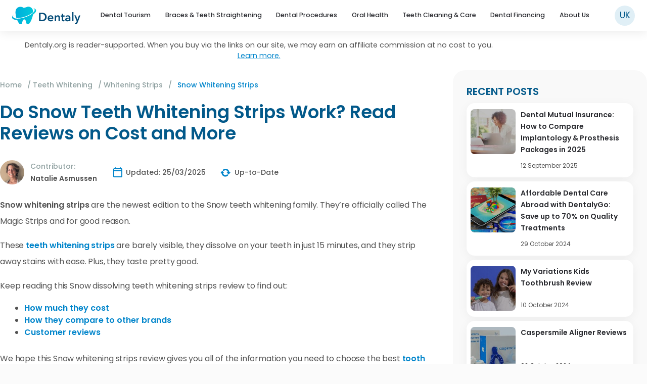

--- FILE ---
content_type: text/html; charset=UTF-8
request_url: https://www.dentaly.org/en/teeth-whitening/best-whitening-strips/snow/
body_size: 40267
content:
<!DOCTYPE html>
<html lang="en-GB" id="html">

<head>
	<meta charset="UTF-8">
	<meta http-equiv="X-UA-Compatible" content="IE=edge" />
  	<link rel="profile" href="https://gmpg.org/xfn/11">
	    <meta name="robots" content="index, follow">
    
	<!-- favicon.png -->
	<link rel="apple-touch-icon" sizes="180x180" href="https://www.dentaly.org/en/wp-content/themes/generatepress-child/content/favicons/apple-touch-icon.png">
	<link rel="icon" type="image/png" sizes="32x32" href="https://www.dentaly.org/en/wp-content/themes/generatepress-child/content/favicons/favicon-32x32.png">
	<link rel="icon" type="image/png" sizes="16x16" href="https://www.dentaly.org/en/wp-content/themes/generatepress-child/content/favicons/favicon-16x16.png">
	<!-- favicon.ico -->
	<link rel="icon" href="https://www.dentaly.org/en/favicon.ico" type="image/x-icon" nitro-exclude>
	<link rel="shortcut icon" href="https://www.dentaly.org/en/favicon.ico" type="image/x-icon" nitro-exclude />
	<!-- favicon.ico -->
	<link rel="manifest" href="https://www.dentaly.org/en/wp-content/themes/generatepress-child/content/favicons/site.webmanifest">
	<link rel="mask-icon" href="https://www.dentaly.org/en/wp-content/themes/generatepress-child/content/favicons/safari-pinned-tab.svg" color="#5bbad5">
	
	
	
		<!-- verification purposes on an affiliate platform -->
		<meta name="ir-site-verification-token" value="52640385" />
		<!-- // -->

		<!-- Bing webmaster tools start-->
		<meta name="msvalidate.01" content="E777E0FAD683B745D3F4E45E6C490C40" />
		<!-- Bing webmaster tools end-->

		<!-- Google Tag Manager -->
		<script>
			(function(w, d, s, l, i) {
				w[l] = w[l] || [];
				w[l].push({
					'gtm.start': new Date().getTime(),
					event: 'gtm.js'
				});
				var f = d.getElementsByTagName(s)[0],
					j = d.createElement(s),
					dl = l != 'dataLayer' ? '&l=' + l : '';
				j.async = true;
				j.src =
					'https://www.googletagmanager.com/gtm.js?id=' + i + dl;
				f.parentNode.insertBefore(j, f);
			})(window, document, 'script', 'dataLayer', 'GTM-NPHQ5H7');
		</script>
		<!-- End Google Tag Manager -->
        		<meta name="lang" content="EN" />
		<meta name="facebook-domain-verification" content="n4w162511wb72lsipem5ssbfvbfpg5" />
		
		<!-- Google tag (gtag.js) Google Analytics 4 -->
		<script async src="https://www.googletagmanager.com/gtag/js?id=G-8JSZTSFD27"></script>
		<script>
			window.dataLayer = window.dataLayer || [];

			function gtag() {
				dataLayer.push(arguments);
			}
			gtag('js', new Date());

			gtag('config', 'G-8JSZTSFD27');
		</script>

	

		
			
		<style>img:is([sizes="auto" i], [sizes^="auto," i]) { contain-intrinsic-size: 3000px 1500px }</style>
	
	<!-- This site is optimized with the Yoast SEO plugin v26.7 - https://yoast.com/wordpress/plugins/seo/ -->
	<title>Snow Whitening Strips: Cost, Reviews, and Comparison</title>
	<meta name="description" content="Will Snow Whitening Strips actually whiten your teeth? Read our review to find out if they work, how much they cost, and how they compare to other brands." />
	<meta property="og:locale" content="en_GB" />
	<meta property="og:type" content="article" />
	<meta property="og:title" content="Snow Whitening Strips: Cost, Reviews, and Comparison" />
	<meta property="og:description" content="Will Snow Whitening Strips actually whiten your teeth? Read our review to find out if they work, how much they cost, and how they compare to other brands." />
	<meta property="og:url" content="https://www.dentaly.org/en/teeth-whitening/best-whitening-strips/snow/" />
	<meta property="og:site_name" content="Dentaly.org" />
	<meta property="article:publisher" content="https://www.facebook.com/dentaly.org/" />
	<meta property="article:modified_time" content="2025-03-25T09:31:33+00:00" />
	<meta property="og:image" content="https://www.dentaly.org/en/wp-content/uploads/sites/3/2022/09/snow-whitening-strips-fi-scaled.jpg" />
	<meta property="og:image:width" content="2560" />
	<meta property="og:image:height" content="1315" />
	<meta property="og:image:type" content="image/jpeg" />
	<meta name="twitter:card" content="summary_large_image" />
	<meta name="twitter:site" content="@dentaly_site" />
	<meta name="twitter:label1" content="Estimated reading time" />
	<meta name="twitter:data1" content="10 minutes" />
	<meta name="twitter:label2" content="Written by" />
	<meta name="twitter:data2" content="Natalie Asmussen" />
	<script type="application/ld+json" class="yoast-schema-graph">{"@context":"https://schema.org","@graph":[{"@type":"ImageObject","inLanguage":"en-GB","@id":"https://www.dentaly.org/en/teeth-whitening/best-whitening-strips/snow/#primaryimage","url":"https://www.dentaly.org/en/wp-content/uploads/sites/3/2022/09/snow-whitening-strips-fi-scaled.jpg","contentUrl":"https://www.dentaly.org/en/wp-content/uploads/sites/3/2022/09/snow-whitening-strips-fi-scaled.jpg","width":2560,"height":1315,"caption":"snow whitening strips"},{"@type":"BreadcrumbList","@id":"https://www.dentaly.org/en/teeth-whitening/best-whitening-strips/snow/#breadcrumb","itemListElement":[{"@type":"ListItem","position":1,"name":"Home","item":"https://www.dentaly.org/en/"},{"@type":"ListItem","position":2,"name":"Teeth Whitening","item":"https://www.dentaly.org/en/teeth-whitening/"},{"@type":"ListItem","position":3,"name":"Whitening Strips","item":"https://www.dentaly.org/en/teeth-whitening/best-whitening-strips/"},{"@type":"ListItem","position":4,"name":"Snow Whitening Strips"}]},{"@type":"WebSite","@id":"https://www.dentaly.org/en/#website","url":"https://www.dentaly.org/en/","name":"Dentaly.org","description":"Your Oral Healthcare Portal","publisher":{"@id":"https://www.dentaly.org/en/#organization"},"potentialAction":[{"@type":"SearchAction","target":{"@type":"EntryPoint","urlTemplate":"https://www.dentaly.org/en/?s={search_term_string}"},"query-input":{"@type":"PropertyValueSpecification","valueRequired":true,"valueName":"search_term_string"}}],"inLanguage":"en-GB"},{"@type":"Organization","@id":"https://www.dentaly.org/en/#organization","name":"Dentaly.org","url":"https://www.dentaly.org/en/","logo":{"@type":"ImageObject","inLanguage":"en-GB","@id":"https://www.dentaly.org/en/#/schema/logo/image/","url":"https://www.dentaly.org/en/wp-content/uploads/sites/3/2015/11/Screenshot-2015-11-11-16.29.232.png","contentUrl":"https://www.dentaly.org/en/wp-content/uploads/sites/3/2015/11/Screenshot-2015-11-11-16.29.232.png","width":478,"height":178,"caption":"Dentaly.org"},"image":{"@id":"https://www.dentaly.org/en/#/schema/logo/image/"},"sameAs":["https://www.facebook.com/dentaly.org/","https://x.com/dentaly_site"]},{"@type":"Question","@id":"https://www.dentaly.org/en/teeth-whitening/best-whitening-strips/snow/#faq-question-1723021590998","position":1,"url":"https://www.dentaly.org/en/teeth-whitening/best-whitening-strips/snow/#faq-question-1723021590998","name":"Do Snow teeth whitening strips work?","answerCount":1,"acceptedAnswer":{"@type":"Answer","text":"Snow teeth whitening strips do work. They whiten teeth with the active ingredient hydrogen peroxide in just 15 minutes, and they dissolve directly on your teeth so you don't have to peel them off. And once they are off, they don't leave behind any goo or gunk like other whitening strips tend to do. They also use Snow's patented P3 Technology which whitens teeth better and faster than other whitening strips.","inLanguage":"en-GB"},"inLanguage":"en-GB"},{"@type":"Question","@id":"https://www.dentaly.org/en/teeth-whitening/best-whitening-strips/snow/#faq-question-1723021607793","position":2,"url":"https://www.dentaly.org/en/teeth-whitening/best-whitening-strips/snow/#faq-question-1723021607793","name":"Are Snow whitening strips or Crest better?","answerCount":1,"acceptedAnswer":{"@type":"Answer","text":"Our top choice between Snow and Crest is Snow. Although both brands offer effective whitening strips, Snow excels with several distinctive features. Snow whitening strips work quickly, whitening teeth in just 15 minutes. Unlike other brands, these strips dissolve directly on your teeth, eliminating any gooey residue. Additionally, they have a refreshing flavor, combining mint and lavender, making the whitening experience more pleasant. These attributes elevate Snow above the competition in the market.","inLanguage":"en-GB"},"inLanguage":"en-GB"},{"@type":"Question","@id":"https://www.dentaly.org/en/teeth-whitening/best-whitening-strips/snow/#faq-question-1723022375455","position":3,"url":"https://www.dentaly.org/en/teeth-whitening/best-whitening-strips/snow/#faq-question-1723022375455","name":"Do Snow whitening strips cause sensitivity?","answerCount":1,"acceptedAnswer":{"@type":"Answer","text":"All whitening with hydrogen peroxide or any other bleaching agent can cause sensitivity. However, Snow is a great option for people with sensitive teeth because of their sensitivity serum. You can apply this serum when you undergo whitening treatments to relieve any pain and sensitivity in your gums or teeth. ","inLanguage":"en-GB"},"inLanguage":"en-GB"}]}</script>
	<!-- / Yoast SEO plugin. -->


<link rel='dns-prefetch' href='//scripts.mediavine.com' />
<link rel='stylesheet' id='floating-banner-trigger-css' href='https://www.dentaly.org/wp-content/plugins/dentaly-core/css/blocks/floating-banner-trigger.css' type='text/css' media='all' />
<link rel='stylesheet' id='styled-textblock-css' href='https://www.dentaly.org/wp-content/plugins/dentaly-core/css/blocks/styled-textblock.css' type='text/css' media='all' />
<link rel='stylesheet' id='generatepress-css' href='https://www.dentaly.org/wp-content/themes/generatepress/style.css' type='text/css' media='all' />
<link rel='stylesheet' id='generatepress-unsematic-gid-css' href='https://www.dentaly.org/wp-content/themes/generatepress/css/unsemantic-grid.css' type='text/css' media='all' />
<link rel='stylesheet' id='generatepress-mobile-css' href='https://www.dentaly.org/wp-content/themes/generatepress/css/mobile.css' type='text/css' media='all' />
<link rel='stylesheet' id='generatepress-child-css' href='https://www.dentaly.org/wp-content/themes/generatepress-child/page.min.css' type='text/css' media='all' />
<link rel='stylesheet' id='wp-block-library-css' href='https://www.dentaly.org/wp-includes/css/dist/block-library/style.min.css' type='text/css' media='all' />
<style id='wp-block-library-theme-inline-css' type='text/css'>
.wp-block-audio :where(figcaption){color:#555;font-size:13px;text-align:center}.is-dark-theme .wp-block-audio :where(figcaption){color:#ffffffa6}.wp-block-audio{margin:0 0 1em}.wp-block-code{border:1px solid #ccc;border-radius:4px;font-family:Menlo,Consolas,monaco,monospace;padding:.8em 1em}.wp-block-embed :where(figcaption){color:#555;font-size:13px;text-align:center}.is-dark-theme .wp-block-embed :where(figcaption){color:#ffffffa6}.wp-block-embed{margin:0 0 1em}.blocks-gallery-caption{color:#555;font-size:13px;text-align:center}.is-dark-theme .blocks-gallery-caption{color:#ffffffa6}:root :where(.wp-block-image figcaption){color:#555;font-size:13px;text-align:center}.is-dark-theme :root :where(.wp-block-image figcaption){color:#ffffffa6}.wp-block-image{margin:0 0 1em}.wp-block-pullquote{border-bottom:4px solid;border-top:4px solid;color:currentColor;margin-bottom:1.75em}.wp-block-pullquote cite,.wp-block-pullquote footer,.wp-block-pullquote__citation{color:currentColor;font-size:.8125em;font-style:normal;text-transform:uppercase}.wp-block-quote{border-left:.25em solid;margin:0 0 1.75em;padding-left:1em}.wp-block-quote cite,.wp-block-quote footer{color:currentColor;font-size:.8125em;font-style:normal;position:relative}.wp-block-quote:where(.has-text-align-right){border-left:none;border-right:.25em solid;padding-left:0;padding-right:1em}.wp-block-quote:where(.has-text-align-center){border:none;padding-left:0}.wp-block-quote.is-large,.wp-block-quote.is-style-large,.wp-block-quote:where(.is-style-plain){border:none}.wp-block-search .wp-block-search__label{font-weight:700}.wp-block-search__button{border:1px solid #ccc;padding:.375em .625em}:where(.wp-block-group.has-background){padding:1.25em 2.375em}.wp-block-separator.has-css-opacity{opacity:.4}.wp-block-separator{border:none;border-bottom:2px solid;margin-left:auto;margin-right:auto}.wp-block-separator.has-alpha-channel-opacity{opacity:1}.wp-block-separator:not(.is-style-wide):not(.is-style-dots){width:100px}.wp-block-separator.has-background:not(.is-style-dots){border-bottom:none;height:1px}.wp-block-separator.has-background:not(.is-style-wide):not(.is-style-dots){height:2px}.wp-block-table{margin:0 0 1em}.wp-block-table td,.wp-block-table th{word-break:normal}.wp-block-table :where(figcaption){color:#555;font-size:13px;text-align:center}.is-dark-theme .wp-block-table :where(figcaption){color:#ffffffa6}.wp-block-video :where(figcaption){color:#555;font-size:13px;text-align:center}.is-dark-theme .wp-block-video :where(figcaption){color:#ffffffa6}.wp-block-video{margin:0 0 1em}:root :where(.wp-block-template-part.has-background){margin-bottom:0;margin-top:0;padding:1.25em 2.375em}
</style>
<style id='co-authors-plus-coauthors-style-inline-css' type='text/css'>
.wp-block-co-authors-plus-coauthors.is-layout-flow [class*=wp-block-co-authors-plus]{display:inline}

</style>
<style id='co-authors-plus-avatar-style-inline-css' type='text/css'>
.wp-block-co-authors-plus-avatar :where(img){height:auto;max-width:100%;vertical-align:bottom}.wp-block-co-authors-plus-coauthors.is-layout-flow .wp-block-co-authors-plus-avatar :where(img){vertical-align:middle}.wp-block-co-authors-plus-avatar:is(.alignleft,.alignright){display:table}.wp-block-co-authors-plus-avatar.aligncenter{display:table;margin-inline:auto}

</style>
<style id='co-authors-plus-image-style-inline-css' type='text/css'>
.wp-block-co-authors-plus-image{margin-bottom:0}.wp-block-co-authors-plus-image :where(img){height:auto;max-width:100%;vertical-align:bottom}.wp-block-co-authors-plus-coauthors.is-layout-flow .wp-block-co-authors-plus-image :where(img){vertical-align:middle}.wp-block-co-authors-plus-image:is(.alignfull,.alignwide) :where(img){width:100%}.wp-block-co-authors-plus-image:is(.alignleft,.alignright){display:table}.wp-block-co-authors-plus-image.aligncenter{display:table;margin-inline:auto}

</style>
<link rel='stylesheet' id='wp-components-css' href='https://www.dentaly.org/wp-includes/css/dist/components/style.min.css' type='text/css' media='all' />
<link rel='stylesheet' id='wp-preferences-css' href='https://www.dentaly.org/wp-includes/css/dist/preferences/style.min.css' type='text/css' media='all' />
<link rel='stylesheet' id='wp-block-editor-css' href='https://www.dentaly.org/wp-includes/css/dist/block-editor/style.min.css' type='text/css' media='all' />
<link rel='stylesheet' id='popup-maker-block-library-style-css' href='https://www.dentaly.org/wp-content/plugins/popup-maker/dist/packages/block-library-style.css' type='text/css' media='all' />
<style id='classic-theme-styles-inline-css' type='text/css'>
/*! This file is auto-generated */
.wp-block-button__link{color:#fff;background-color:#32373c;border-radius:9999px;box-shadow:none;text-decoration:none;padding:calc(.667em + 2px) calc(1.333em + 2px);font-size:1.125em}.wp-block-file__button{background:#32373c;color:#fff;text-decoration:none}
</style>
<style id='global-styles-inline-css' type='text/css'>
:root{--wp--preset--aspect-ratio--square: 1;--wp--preset--aspect-ratio--4-3: 4/3;--wp--preset--aspect-ratio--3-4: 3/4;--wp--preset--aspect-ratio--3-2: 3/2;--wp--preset--aspect-ratio--2-3: 2/3;--wp--preset--aspect-ratio--16-9: 16/9;--wp--preset--aspect-ratio--9-16: 9/16;--wp--preset--color--black: #000000;--wp--preset--color--cyan-bluish-gray: #abb8c3;--wp--preset--color--white: #ffffff;--wp--preset--color--pale-pink: #f78da7;--wp--preset--color--vivid-red: #cf2e2e;--wp--preset--color--luminous-vivid-orange: #ff6900;--wp--preset--color--luminous-vivid-amber: #fcb900;--wp--preset--color--light-green-cyan: #7bdcb5;--wp--preset--color--vivid-green-cyan: #00d084;--wp--preset--color--pale-cyan-blue: #8ed1fc;--wp--preset--color--vivid-cyan-blue: #0693e3;--wp--preset--color--vivid-purple: #9b51e0;--wp--preset--gradient--vivid-cyan-blue-to-vivid-purple: linear-gradient(135deg,rgba(6,147,227,1) 0%,rgb(155,81,224) 100%);--wp--preset--gradient--light-green-cyan-to-vivid-green-cyan: linear-gradient(135deg,rgb(122,220,180) 0%,rgb(0,208,130) 100%);--wp--preset--gradient--luminous-vivid-amber-to-luminous-vivid-orange: linear-gradient(135deg,rgba(252,185,0,1) 0%,rgba(255,105,0,1) 100%);--wp--preset--gradient--luminous-vivid-orange-to-vivid-red: linear-gradient(135deg,rgba(255,105,0,1) 0%,rgb(207,46,46) 100%);--wp--preset--gradient--very-light-gray-to-cyan-bluish-gray: linear-gradient(135deg,rgb(238,238,238) 0%,rgb(169,184,195) 100%);--wp--preset--gradient--cool-to-warm-spectrum: linear-gradient(135deg,rgb(74,234,220) 0%,rgb(151,120,209) 20%,rgb(207,42,186) 40%,rgb(238,44,130) 60%,rgb(251,105,98) 80%,rgb(254,248,76) 100%);--wp--preset--gradient--blush-light-purple: linear-gradient(135deg,rgb(255,206,236) 0%,rgb(152,150,240) 100%);--wp--preset--gradient--blush-bordeaux: linear-gradient(135deg,rgb(254,205,165) 0%,rgb(254,45,45) 50%,rgb(107,0,62) 100%);--wp--preset--gradient--luminous-dusk: linear-gradient(135deg,rgb(255,203,112) 0%,rgb(199,81,192) 50%,rgb(65,88,208) 100%);--wp--preset--gradient--pale-ocean: linear-gradient(135deg,rgb(255,245,203) 0%,rgb(182,227,212) 50%,rgb(51,167,181) 100%);--wp--preset--gradient--electric-grass: linear-gradient(135deg,rgb(202,248,128) 0%,rgb(113,206,126) 100%);--wp--preset--gradient--midnight: linear-gradient(135deg,rgb(2,3,129) 0%,rgb(40,116,252) 100%);--wp--preset--font-size--small: 13px;--wp--preset--font-size--medium: 20px;--wp--preset--font-size--large: 36px;--wp--preset--font-size--x-large: 42px;--wp--preset--spacing--20: 0.44rem;--wp--preset--spacing--30: 0.67rem;--wp--preset--spacing--40: 1rem;--wp--preset--spacing--50: 1.5rem;--wp--preset--spacing--60: 2.25rem;--wp--preset--spacing--70: 3.38rem;--wp--preset--spacing--80: 5.06rem;--wp--preset--shadow--natural: 6px 6px 9px rgba(0, 0, 0, 0.2);--wp--preset--shadow--deep: 12px 12px 50px rgba(0, 0, 0, 0.4);--wp--preset--shadow--sharp: 6px 6px 0px rgba(0, 0, 0, 0.2);--wp--preset--shadow--outlined: 6px 6px 0px -3px rgba(255, 255, 255, 1), 6px 6px rgba(0, 0, 0, 1);--wp--preset--shadow--crisp: 6px 6px 0px rgba(0, 0, 0, 1);}:where(.is-layout-flex){gap: 0.5em;}:where(.is-layout-grid){gap: 0.5em;}body .is-layout-flex{display: flex;}.is-layout-flex{flex-wrap: wrap;align-items: center;}.is-layout-flex > :is(*, div){margin: 0;}body .is-layout-grid{display: grid;}.is-layout-grid > :is(*, div){margin: 0;}:where(.wp-block-columns.is-layout-flex){gap: 2em;}:where(.wp-block-columns.is-layout-grid){gap: 2em;}:where(.wp-block-post-template.is-layout-flex){gap: 1.25em;}:where(.wp-block-post-template.is-layout-grid){gap: 1.25em;}.has-black-color{color: var(--wp--preset--color--black) !important;}.has-cyan-bluish-gray-color{color: var(--wp--preset--color--cyan-bluish-gray) !important;}.has-white-color{color: var(--wp--preset--color--white) !important;}.has-pale-pink-color{color: var(--wp--preset--color--pale-pink) !important;}.has-vivid-red-color{color: var(--wp--preset--color--vivid-red) !important;}.has-luminous-vivid-orange-color{color: var(--wp--preset--color--luminous-vivid-orange) !important;}.has-luminous-vivid-amber-color{color: var(--wp--preset--color--luminous-vivid-amber) !important;}.has-light-green-cyan-color{color: var(--wp--preset--color--light-green-cyan) !important;}.has-vivid-green-cyan-color{color: var(--wp--preset--color--vivid-green-cyan) !important;}.has-pale-cyan-blue-color{color: var(--wp--preset--color--pale-cyan-blue) !important;}.has-vivid-cyan-blue-color{color: var(--wp--preset--color--vivid-cyan-blue) !important;}.has-vivid-purple-color{color: var(--wp--preset--color--vivid-purple) !important;}.has-black-background-color{background-color: var(--wp--preset--color--black) !important;}.has-cyan-bluish-gray-background-color{background-color: var(--wp--preset--color--cyan-bluish-gray) !important;}.has-white-background-color{background-color: var(--wp--preset--color--white) !important;}.has-pale-pink-background-color{background-color: var(--wp--preset--color--pale-pink) !important;}.has-vivid-red-background-color{background-color: var(--wp--preset--color--vivid-red) !important;}.has-luminous-vivid-orange-background-color{background-color: var(--wp--preset--color--luminous-vivid-orange) !important;}.has-luminous-vivid-amber-background-color{background-color: var(--wp--preset--color--luminous-vivid-amber) !important;}.has-light-green-cyan-background-color{background-color: var(--wp--preset--color--light-green-cyan) !important;}.has-vivid-green-cyan-background-color{background-color: var(--wp--preset--color--vivid-green-cyan) !important;}.has-pale-cyan-blue-background-color{background-color: var(--wp--preset--color--pale-cyan-blue) !important;}.has-vivid-cyan-blue-background-color{background-color: var(--wp--preset--color--vivid-cyan-blue) !important;}.has-vivid-purple-background-color{background-color: var(--wp--preset--color--vivid-purple) !important;}.has-black-border-color{border-color: var(--wp--preset--color--black) !important;}.has-cyan-bluish-gray-border-color{border-color: var(--wp--preset--color--cyan-bluish-gray) !important;}.has-white-border-color{border-color: var(--wp--preset--color--white) !important;}.has-pale-pink-border-color{border-color: var(--wp--preset--color--pale-pink) !important;}.has-vivid-red-border-color{border-color: var(--wp--preset--color--vivid-red) !important;}.has-luminous-vivid-orange-border-color{border-color: var(--wp--preset--color--luminous-vivid-orange) !important;}.has-luminous-vivid-amber-border-color{border-color: var(--wp--preset--color--luminous-vivid-amber) !important;}.has-light-green-cyan-border-color{border-color: var(--wp--preset--color--light-green-cyan) !important;}.has-vivid-green-cyan-border-color{border-color: var(--wp--preset--color--vivid-green-cyan) !important;}.has-pale-cyan-blue-border-color{border-color: var(--wp--preset--color--pale-cyan-blue) !important;}.has-vivid-cyan-blue-border-color{border-color: var(--wp--preset--color--vivid-cyan-blue) !important;}.has-vivid-purple-border-color{border-color: var(--wp--preset--color--vivid-purple) !important;}.has-vivid-cyan-blue-to-vivid-purple-gradient-background{background: var(--wp--preset--gradient--vivid-cyan-blue-to-vivid-purple) !important;}.has-light-green-cyan-to-vivid-green-cyan-gradient-background{background: var(--wp--preset--gradient--light-green-cyan-to-vivid-green-cyan) !important;}.has-luminous-vivid-amber-to-luminous-vivid-orange-gradient-background{background: var(--wp--preset--gradient--luminous-vivid-amber-to-luminous-vivid-orange) !important;}.has-luminous-vivid-orange-to-vivid-red-gradient-background{background: var(--wp--preset--gradient--luminous-vivid-orange-to-vivid-red) !important;}.has-very-light-gray-to-cyan-bluish-gray-gradient-background{background: var(--wp--preset--gradient--very-light-gray-to-cyan-bluish-gray) !important;}.has-cool-to-warm-spectrum-gradient-background{background: var(--wp--preset--gradient--cool-to-warm-spectrum) !important;}.has-blush-light-purple-gradient-background{background: var(--wp--preset--gradient--blush-light-purple) !important;}.has-blush-bordeaux-gradient-background{background: var(--wp--preset--gradient--blush-bordeaux) !important;}.has-luminous-dusk-gradient-background{background: var(--wp--preset--gradient--luminous-dusk) !important;}.has-pale-ocean-gradient-background{background: var(--wp--preset--gradient--pale-ocean) !important;}.has-electric-grass-gradient-background{background: var(--wp--preset--gradient--electric-grass) !important;}.has-midnight-gradient-background{background: var(--wp--preset--gradient--midnight) !important;}.has-small-font-size{font-size: var(--wp--preset--font-size--small) !important;}.has-medium-font-size{font-size: var(--wp--preset--font-size--medium) !important;}.has-large-font-size{font-size: var(--wp--preset--font-size--large) !important;}.has-x-large-font-size{font-size: var(--wp--preset--font-size--x-large) !important;}
:where(.wp-block-post-template.is-layout-flex){gap: 1.25em;}:where(.wp-block-post-template.is-layout-grid){gap: 1.25em;}
:where(.wp-block-columns.is-layout-flex){gap: 2em;}:where(.wp-block-columns.is-layout-grid){gap: 2em;}
:root :where(.wp-block-pullquote){font-size: 1.5em;line-height: 1.6;}
</style>
<style id='dominant-color-styles-inline-css' type='text/css'>
img[data-dominant-color]:not(.has-transparency) { background-color: var(--dominant-color); }
</style>
<link rel='stylesheet' id='kk-star-ratings-css' href='https://www.dentaly.org/wp-content/plugins/kk-star-ratings/src/core/public/css/kk-star-ratings.css' type='text/css' media='all' />
<link rel='stylesheet' id='toc-screen-css' href='https://www.dentaly.org/wp-content/plugins/table-of-contents-plus/screen.min.css' type='text/css' media='all' />
<link rel='stylesheet' id='cookie-notice-front-css' href='https://www.dentaly.org/wp-content/plugins/cookie-notice/css/front.min.css' type='text/css' media='all' />
<link rel='stylesheet' id='popup-maker-site-css' href='https://www.dentaly.org/wp-content/plugins/popup-maker/dist/assets/site.css' type='text/css' media='all' />
<style id='popup-maker-site-inline-css' type='text/css'>
/* Popup Theme 4689: Light Box */
.pum-theme-4689, .pum-theme-lightbox { background-color: rgba( 0, 0, 0, 0.60 ) } 
.pum-theme-4689 .pum-container, .pum-theme-lightbox .pum-container { padding: 18px; border-radius: 3px; border: 8px solid #000000; box-shadow: 0px 0px 30px 0px rgba( 2, 2, 2, 1.00 ); background-color: rgba( 255, 255, 255, 1.00 ) } 
.pum-theme-4689 .pum-title, .pum-theme-lightbox .pum-title { color: #000000; text-align: left; text-shadow: 0px 0px 0px rgba( 2, 2, 2, 0.23 ); font-family: inherit; font-weight: 100; font-size: 32px; line-height: 36px } 
.pum-theme-4689 .pum-content, .pum-theme-lightbox .pum-content { color: #000000; font-family: inherit; font-weight: 100 } 
.pum-theme-4689 .pum-content + .pum-close, .pum-theme-lightbox .pum-content + .pum-close { position: absolute; height: 30px; width: 30px; left: auto; right: -14px; bottom: auto; top: -14px; padding: 0px; color: #ffffff; font-family: inherit; font-weight: 100; font-size: 24px; line-height: 26px; border: 2px solid #ffffff; border-radius: 30px; box-shadow: 0px 0px 15px 1px rgba( 2, 2, 2, 0.75 ); text-shadow: 0px 0px 0px rgba( 0, 0, 0, 0.23 ); background-color: rgba( 0, 0, 0, 1.00 ) } 

/* Popup Theme 16436: Content Only - For use with page builders or block editor */
.pum-theme-16436, .pum-theme-content-only { background-color: rgba( 0, 0, 0, 0.70 ) } 
.pum-theme-16436 .pum-container, .pum-theme-content-only .pum-container { padding: 0px; border-radius: 0px; border: 1px none #000000; box-shadow: 0px 0px 0px 0px rgba( 2, 2, 2, 0.00 ) } 
.pum-theme-16436 .pum-title, .pum-theme-content-only .pum-title { color: #000000; text-align: left; text-shadow: 0px 0px 0px rgba( 2, 2, 2, 0.23 ); font-family: inherit; font-weight: 400; font-size: 32px; line-height: 36px } 
.pum-theme-16436 .pum-content, .pum-theme-content-only .pum-content { color: #8c8c8c; font-family: inherit; font-weight: 400 } 
.pum-theme-16436 .pum-content + .pum-close, .pum-theme-content-only .pum-content + .pum-close { position: absolute; height: 18px; width: 18px; left: auto; right: 7px; bottom: auto; top: 7px; padding: 0px; color: #000000; font-family: inherit; font-weight: 700; font-size: 20px; line-height: 20px; border: 1px none #ffffff; border-radius: 15px; box-shadow: 0px 0px 0px 0px rgba( 2, 2, 2, 0.00 ); text-shadow: 0px 0px 0px rgba( 0, 0, 0, 0.00 ); background-color: rgba( 255, 255, 255, 0.00 ) } 

/* Popup Theme 15259: Floating Bar - Soft Blue */
.pum-theme-15259, .pum-theme-floating-bar { background-color: rgba( 255, 255, 255, 0.00 ) } 
.pum-theme-15259 .pum-container, .pum-theme-floating-bar .pum-container { padding: 8px; border-radius: 0px; border: 1px none #000000; box-shadow: 1px 1px 3px 0px rgba( 2, 2, 2, 0.23 ); background-color: rgba( 238, 246, 252, 1.00 ) } 
.pum-theme-15259 .pum-title, .pum-theme-floating-bar .pum-title { color: #505050; text-align: left; text-shadow: 0px 0px 0px rgba( 2, 2, 2, 0.23 ); font-family: inherit; font-weight: 400; font-size: 32px; line-height: 36px } 
.pum-theme-15259 .pum-content, .pum-theme-floating-bar .pum-content { color: #505050; font-family: inherit; font-weight: 400 } 
.pum-theme-15259 .pum-content + .pum-close, .pum-theme-floating-bar .pum-content + .pum-close { position: absolute; height: 18px; width: 18px; left: auto; right: 5px; bottom: auto; top: 50%; padding: 0px; color: #505050; font-family: Sans-Serif; font-weight: 700; font-size: 15px; line-height: 18px; border: 1px solid #505050; border-radius: 15px; box-shadow: 0px 0px 0px 0px rgba( 2, 2, 2, 0.00 ); text-shadow: 0px 0px 0px rgba( 0, 0, 0, 0.00 ); background-color: rgba( 255, 255, 255, 0.00 ); transform: translate(0, -50%) } 

/* Popup Theme 15260: Floating Bar - Soft Blue */
.pum-theme-15260, .pum-theme-floating-bar-2 { background-color: rgba( 255, 255, 255, 0.00 ) } 
.pum-theme-15260 .pum-container, .pum-theme-floating-bar-2 .pum-container { padding: 8px; border-radius: 0px; border: 1px none #000000; box-shadow: 1px 1px 3px 0px rgba( 2, 2, 2, 0.23 ); background-color: rgba( 238, 246, 252, 1.00 ) } 
.pum-theme-15260 .pum-title, .pum-theme-floating-bar-2 .pum-title { color: #505050; text-align: left; text-shadow: 0px 0px 0px rgba( 2, 2, 2, 0.23 ); font-family: inherit; font-weight: 400; font-size: 32px; line-height: 36px } 
.pum-theme-15260 .pum-content, .pum-theme-floating-bar-2 .pum-content { color: #505050; font-family: inherit; font-weight: 400 } 
.pum-theme-15260 .pum-content + .pum-close, .pum-theme-floating-bar-2 .pum-content + .pum-close { position: absolute; height: 18px; width: 18px; left: auto; right: 5px; bottom: auto; top: 50%; padding: 0px; color: #505050; font-family: Sans-Serif; font-weight: 700; font-size: 15px; line-height: 18px; border: 1px solid #505050; border-radius: 15px; box-shadow: 0px 0px 0px 0px rgba( 2, 2, 2, 0.00 ); text-shadow: 0px 0px 0px rgba( 0, 0, 0, 0.00 ); background-color: rgba( 255, 255, 255, 0.00 ); transform: translate(0, -50%) } 

/* Popup Theme 4694: Default Theme */
.pum-theme-4694, .pum-theme-default-theme { background-color: rgba( 255, 255, 255, 1.00 ) } 
.pum-theme-4694 .pum-container, .pum-theme-default-theme .pum-container { padding: 18px; border-radius: 0px; border: 1px none #000000; box-shadow: 1px 1px 3px 0px rgba( 2, 2, 2, 0.23 ); background-color: rgba( 249, 249, 249, 1.00 ) } 
.pum-theme-4694 .pum-title, .pum-theme-default-theme .pum-title { color: #000000; text-align: left; text-shadow: 0px 0px 0px rgba( 2, 2, 2, 0.23 ); font-family: inherit; font-weight: inherit; font-size: 32px; font-style: normal; line-height: 36px } 
.pum-theme-4694 .pum-content, .pum-theme-default-theme .pum-content { color: #8c8c8c; font-family: inherit; font-weight: inherit; font-style: normal } 
.pum-theme-4694 .pum-content + .pum-close, .pum-theme-default-theme .pum-content + .pum-close { position: absolute; height: auto; width: auto; left: auto; right: 0px; bottom: auto; top: 0px; padding: 8px; color: #ffffff; font-family: inherit; font-weight: inherit; font-size: 12px; font-style: normal; line-height: 14px; border: 1px none #ffffff; border-radius: 0px; box-shadow: 0px 0px 0px 0px rgba( 2, 2, 2, 0.23 ); text-shadow: 0px 0px 0px rgba( 0, 0, 0, 0.23 ); background-color: rgba( 0, 183, 205, 1.00 ) } 

/* Popup Theme 4695: Default Theme */
.pum-theme-4695, .pum-theme-default-theme { background-color: rgba( 255, 255, 255, 1.00 ) } 
.pum-theme-4695 .pum-container, .pum-theme-default-theme .pum-container { padding: 18px; border-radius: 0px; border: 1px none #000000; box-shadow: 1px 1px 3px 0px rgba( 2, 2, 2, 0.23 ); background-color: rgba( 249, 249, 249, 1.00 ) } 
.pum-theme-4695 .pum-title, .pum-theme-default-theme .pum-title { color: #000000; text-align: left; text-shadow: 0px 0px 0px rgba( 2, 2, 2, 0.23 ); font-family: inherit; font-weight: inherit; font-size: 32px; font-style: normal; line-height: 36px } 
.pum-theme-4695 .pum-content, .pum-theme-default-theme .pum-content { color: #8c8c8c; font-family: inherit; font-weight: inherit; font-style: normal } 
.pum-theme-4695 .pum-content + .pum-close, .pum-theme-default-theme .pum-content + .pum-close { position: absolute; height: auto; width: auto; left: auto; right: 0px; bottom: auto; top: 0px; padding: 8px; color: #ffffff; font-family: inherit; font-weight: inherit; font-size: 12px; font-style: normal; line-height: 14px; border: 1px none #ffffff; border-radius: 0px; box-shadow: 0px 0px 0px 0px rgba( 2, 2, 2, 0.23 ); text-shadow: 0px 0px 0px rgba( 0, 0, 0, 0.23 ); background-color: rgba( 0, 183, 205, 1.00 ) } 

/* Popup Theme 4690: Enterprise Blue */
.pum-theme-4690, .pum-theme-enterprise-blue { background-color: rgba( 0, 0, 0, 0.70 ) } 
.pum-theme-4690 .pum-container, .pum-theme-enterprise-blue .pum-container { padding: 28px; border-radius: 5px; border: 1px none #000000; box-shadow: 0px 10px 25px 4px rgba( 2, 2, 2, 0.50 ); background-color: rgba( 255, 255, 255, 1.00 ) } 
.pum-theme-4690 .pum-title, .pum-theme-enterprise-blue .pum-title { color: #315b7c; text-align: left; text-shadow: 0px 0px 0px rgba( 2, 2, 2, 0.23 ); font-family: inherit; font-size: 34px; line-height: 36px } 
.pum-theme-4690 .pum-content, .pum-theme-enterprise-blue .pum-content { color: #2d2d2d; font-family: inherit } 
.pum-theme-4690 .pum-content + .pum-close, .pum-theme-enterprise-blue .pum-content + .pum-close { position: absolute; height: 28px; width: 28px; left: auto; right: 8px; bottom: auto; top: 8px; padding: 4px; color: #ffffff; font-family: inherit; font-size: 20px; line-height: 20px; border: 1px none #ffffff; border-radius: 42px; box-shadow: 0px 0px 0px 0px rgba( 2, 2, 2, 0.23 ); text-shadow: 0px 0px 0px rgba( 0, 0, 0, 0.23 ); background-color: rgba( 49, 91, 124, 1.00 ) } 

/* Popup Theme 4691: Hello Box */
.pum-theme-4691, .pum-theme-hello-box { background-color: rgba( 0, 0, 0, 0.75 ) } 
.pum-theme-4691 .pum-container, .pum-theme-hello-box .pum-container { padding: 30px; border-radius: 80px; border: 14px solid #81d742; box-shadow: 0px 0px 0px 0px rgba( 2, 2, 2, 0.00 ); background-color: rgba( 255, 255, 255, 1.00 ) } 
.pum-theme-4691 .pum-title, .pum-theme-hello-box .pum-title { color: #2d2d2d; text-align: left; text-shadow: 0px 0px 0px rgba( 2, 2, 2, 0.23 ); font-family: Montserrat; font-size: 32px; line-height: 36px } 
.pum-theme-4691 .pum-content, .pum-theme-hello-box .pum-content { color: #2d2d2d; font-family: inherit } 
.pum-theme-4691 .pum-content + .pum-close, .pum-theme-hello-box .pum-content + .pum-close { position: absolute; height: auto; width: auto; left: auto; right: -30px; bottom: auto; top: -30px; padding: 0px; color: #2d2d2d; font-family: inherit; font-size: 32px; line-height: 28px; border: 1px none #ffffff; border-radius: 28px; box-shadow: 0px 0px 0px 0px rgba( 2, 2, 2, 0.23 ); text-shadow: 0px 0px 0px rgba( 0, 0, 0, 0.23 ); background-color: rgba( 255, 255, 255, 1.00 ) } 

/* Popup Theme 4692: Cutting Edge */
.pum-theme-4692, .pum-theme-cutting-edge { background-color: rgba( 0, 0, 0, 0.50 ) } 
.pum-theme-4692 .pum-container, .pum-theme-cutting-edge .pum-container { padding: 18px; border-radius: 0px; border: 1px none #000000; box-shadow: 0px 10px 25px 0px rgba( 2, 2, 2, 0.50 ); background-color: rgba( 30, 115, 190, 1.00 ) } 
.pum-theme-4692 .pum-title, .pum-theme-cutting-edge .pum-title { color: #ffffff; text-align: left; text-shadow: 0px 0px 0px rgba( 2, 2, 2, 0.23 ); font-family: Sans-Serif; font-size: 26px; line-height: 28px } 
.pum-theme-4692 .pum-content, .pum-theme-cutting-edge .pum-content { color: #ffffff; font-family: inherit } 
.pum-theme-4692 .pum-content + .pum-close, .pum-theme-cutting-edge .pum-content + .pum-close { position: absolute; height: 24px; width: 24px; left: auto; right: 0px; bottom: auto; top: 0px; padding: 0px; color: #1e73be; font-family: inherit; font-size: 32px; line-height: 24px; border: 1px none #ffffff; border-radius: 0px; box-shadow: -1px 1px 1px 0px rgba( 2, 2, 2, 0.10 ); text-shadow: -1px 1px 1px rgba( 0, 0, 0, 0.10 ); background-color: rgba( 238, 238, 34, 1.00 ) } 

/* Popup Theme 4693: Framed Border */
.pum-theme-4693, .pum-theme-framed-border { background-color: rgba( 255, 255, 255, 0.50 ) } 
.pum-theme-4693 .pum-container, .pum-theme-framed-border .pum-container { padding: 18px; border-radius: 0px; border: 20px outset #dd3333; box-shadow: 1px 1px 3px 0px rgba( 2, 2, 2, 0.97 ) inset; background-color: rgba( 255, 251, 239, 1.00 ) } 
.pum-theme-4693 .pum-title, .pum-theme-framed-border .pum-title { color: #000000; text-align: left; text-shadow: 0px 0px 0px rgba( 2, 2, 2, 0.23 ); font-family: inherit; font-size: 32px; line-height: 36px } 
.pum-theme-4693 .pum-content, .pum-theme-framed-border .pum-content { color: #2d2d2d; font-family: inherit } 
.pum-theme-4693 .pum-content + .pum-close, .pum-theme-framed-border .pum-content + .pum-close { position: absolute; height: 20px; width: 20px; left: auto; right: -20px; bottom: auto; top: -20px; padding: 0px; color: #ffffff; font-family: Acme; font-size: 20px; line-height: 20px; border: 1px none #ffffff; border-radius: 0px; box-shadow: 0px 0px 0px 0px rgba( 2, 2, 2, 0.23 ); text-shadow: 0px 0px 0px rgba( 0, 0, 0, 0.23 ); background-color: rgba( 0, 0, 0, 0.55 ) } 

#pum-61234 {z-index: 1999999999}
#pum-58412 {z-index: 1999999999}
#pum-45995 {z-index: 1999999999}
#pum-16740 {z-index: 1999999999}

</style>
<link rel='stylesheet' id='call_dentist_widget-shortcode-css' href='https://www.dentaly.org/wp-content/plugins/dentaly-core/css/shortcodes/call-widget.css' type='text/css' media='all' />
<script src="https://www.dentaly.org/wp-content/plugins/dentaly-core/js/shortcodes/wptb-scripts.js" defer="defer" type="text/javascript"></script>
<script type="text/javascript" src="https://www.dentaly.org/wp-includes/js/jquery/jquery.min.js" id="jquery-core-js"></script>
<script type="text/javascript" src="https://www.dentaly.org/wp-includes/js/jquery/jquery-migrate.min.js" id="jquery-migrate-js"></script>
<script src="https://scripts.mediavine.com/tags/dentaly.js?ver=6.7.4" defer="defer" type="text/javascript"></script>
<script src="https://www.dentaly.org/wp-content/themes/generatepress-child/js/inc/shortcodes/intlTelInput.js" defer="defer" type="text/javascript"></script>
<script src="https://www.dentaly.org/wp-content/themes/generatepress-child/js/utils.js" defer="defer" type="text/javascript"></script>
<link rel="https://api.w.org/" href="https://www.dentaly.org/en/wp-json/" /><link rel="alternate" title="JSON" type="application/json" href="https://www.dentaly.org/en/wp-json/wp/v2/pages/35739" /><link rel="EditURI" type="application/rsd+xml" title="RSD" href="https://www.dentaly.org/en/xmlrpc.php?rsd" />
<meta name="generator" content="WordPress 6.7.4" />
<link rel='shortlink' href='https://www.dentaly.org/en/?p=35739' />
<link rel="alternate" title="oEmbed (JSON)" type="application/json+oembed" href="https://www.dentaly.org/en/wp-json/oembed/1.0/embed?url=https%3A%2F%2Fwww.dentaly.org%2Fen%2Fteeth-whitening%2Fbest-whitening-strips%2Fsnow%2F" />
<link rel="alternate" title="oEmbed (XML)" type="text/xml+oembed" href="https://www.dentaly.org/en/wp-json/oembed/1.0/embed?url=https%3A%2F%2Fwww.dentaly.org%2Fen%2Fteeth-whitening%2Fbest-whitening-strips%2Fsnow%2F&#038;format=xml" />
<meta name="generator" content="dominant-color-images 1.2.0">
<script type="application/ld+json">{
    "@context": "https://schema.org/",
    "@type": "CreativeWorkSeries",
    "name": "Do Snow Teeth Whitening Strips Work? Read Reviews on Cost and More",
    "aggregateRating": {
        "@type": "AggregateRating",
        "ratingValue": "5",
        "bestRating": "5",
        "ratingCount": "1"
    }
}</script><link rel="alternate" hreflang="en-GB" href="https://www.dentaly.org/en/teeth-whitening/best-whitening-strips/snow/"  />
<link rel="alternate" hreflang="en-US" href="https://www.dentaly.org/us/teeth-whitening/whitening-strips/snow/"  />
<link rel="alternate"  hreflang="x-default" href="https://www.dentaly.org/en/teeth-whitening/best-whitening-strips/snow/"  />
<meta name="generator" content="performance-lab 4.0.1; plugins: dominant-color-images">
<meta name="referrer" content="unsafe-url"/><meta name="ahrefs-site-verification" content="1cf859f3d8ff6d24b0fda178c53d1143298c242555f1e2d09c18589a8c6bfe18">

<meta name="google-site-verification" content="1xYqVzusOVg5we8-J31KXEJFxUQycE8qon0lmDFyIkY" />
<script type="application/ld+json">{"@context":"https:\/\/schema.org","headline":"Do Snow Teeth Whitening Strips Work? Read Reviews on Cost and More","image":"https:\/\/www.dentaly.org\/en\/wp-content\/uploads\/sites\/3\/2022\/09\/snow-whitening-strips-fi-150x150.jpg","@type":"Article","author":{"@type":"Person","name":"Natalie Asmussen","url":"https:\/\/www.dentaly.org\/en\/author\/natalie\/","description":"Natalie used to work as a Community Health Worker and Health Insurance Navigator. She continues to follow her passion for connecting people with the healthcare they need by writing informative content about dentistry and medicine."},"editor":[]}</script>
<link rel="canonical" href="https://www.dentaly.org/en/teeth-whitening/best-whitening-strips/snow/" /><meta name="viewport" content="width=device-width, initial-scale=1"><noscript><style>.lazyload[data-src]{display:none !important;}</style></noscript><style>.lazyload{background-image:none !important;}.lazyload:before{background-image:none !important;}</style><!-- Vital Signs Tracker -->
<script>
  var _paq = window._paq = window._paq || [];
  /* tracker methods like "setCustomDimension" should be called before "trackPageView" */
  _paq.push(['trackPageView']);
  _paq.push(['enableLinkTracking']);
  (function() {
    var u="https://analytics.vitalsignstracker.com/";
    _paq.push(['setTrackerUrl', u+'js/tracker.php']);
    _paq.push(['setSiteId', '323']);
    var d=document, g=d.createElement('script'), s=d.getElementsByTagName('script')[0];
    g.async=true; g.src=u+'js/tracker.php'; s.parentNode.insertBefore(g,s);
  })();
</script>
<!-- End Vital Signs Tracker Code -->
<!-- Google tag (gtag.js) --> <script async src="https://www.googletagmanager.com/gtag/js?id=G-B6M74ME94L"></script> <script> window.dataLayer = window.dataLayer || []; function gtag(){dataLayer.push(arguments);} gtag('js', new Date()); gtag('config', 'G-B6M74ME94L'); </script>
<meta name="google-site-verification" content="tGL5Y9EgEEViWSlbyuIv_EY7DTmjHlmwBwGlRt9ZA3A" />
<link rel="icon" href="https://www.dentaly.org/en/wp-content/uploads/sites/3/2020/04/cropped-ms-icon-310x310-1-32x32.png" sizes="32x32" />
<link rel="icon" href="https://www.dentaly.org/en/wp-content/uploads/sites/3/2020/04/cropped-ms-icon-310x310-1-192x192.png" sizes="192x192" />
<link rel="apple-touch-icon" href="https://www.dentaly.org/en/wp-content/uploads/sites/3/2020/04/cropped-ms-icon-310x310-1-180x180.png" />
<meta name="msapplication-TileImage" content="https://www.dentaly.org/en/wp-content/uploads/sites/3/2020/04/cropped-ms-icon-310x310-1-270x270.png" />
		<style type="text/css" id="wp-custom-css">
			.header__control-search-btn {display:none;}
.wp-block-image figure {
	max-width: 300px;
}
.wp-block-image figcaption {
	display: inline !important;
}

.wp-block-image figcaption:before {
	content: '';
	display:table;
	width: 100%;
}
.wp-block-image.fullwidth figure {
	max-width: 100%;
}


/* */

#popmake-45995{
	padding: 0;
	max-width: 768px !important;
}

#popmake-45995 a br{
	display:none;
}

#popmake-45995 .popmake-content a img:last-of-type{
	display: none;
}
#popmake-45995 .popmake-close{
	right: -5px;
}
@media only screen and (max-width: 1024px) {
	html.pum-open.pum-open-overlay.pum-open-scrollable body>[aria-hidden] {
		padding-right: 0 !important;
	}
}

@media only screen and (max-width: 768px) {
	#popmake-45995 {
	width: 80% !important;
		left: 50% !important;
		transform: translate(-50%, -50%);
		top: 50% !important;
	}
	
	#popmake-45995 .pum-container, .pum-theme-lightbox .pum-container{
	border-width: 4px;
}
}

@media only screen and (max-width: 460px) {
  #popmake-45995 .popmake-content a img:last-of-type{
		display: block;
	}
	#popmake-45995 .popmake-content a img:first-of-type{
		display: none;
	}
}

#popmake-45995 .pum-container, .pum-theme-lightbox .pum-container{
	border-color: #fff;
}
@media only screen and (min-width: 1024px) { 
	.wptb-table-container{min-height: 250px;}
	.wptb-preview-table{width: 100% !important;min-width: 100% !important;
    display: table !important;    border: none !important;}
}
#item_menu_7 .mega-menu__body__link{
	margin-top:0px
}
@media(min-width:1150px)
{
	.mega-menu__item{
	padding: 24px 0px;
}
} 


.gform-theme--foundation{
	--gf-form-gap-y: 25px !important;
}
#gform_wrapper_1{
	max-width: 100%;
    padding: 30px 30px;
    background: #f9f9f9;
    border-radius: 25px;
}
#gform_wrapper_2{
	max-width: 100%;
    padding: 30px 30px;
    background: #f9f9f9;
    border-radius: 25px;
}

#gform_submit_button_1{
	    text-transform: uppercase;
    font-weight: 700;
    color: #fff;
    border: none;
    padding: 10px;
    background: #007bbd;
    cursor: pointer;
    background: #ff595d;
    margin-bottom: 15px;
}		</style>
		</head>


<body itemtype='https://schema.org/WebPage' itemscope='itemscope' class="right-sidebar nav-below-header fluid-header separate-containers active-footer-widgets-0 nav-aligned-center header-aligned-center dropdown-hover featured-image-active page-default">

	<!-- Google Tag Manager (noscript) -->
	<noscript>
		<iframe src="https://www.googletagmanager.com/ns.html?id=GTM-NPHQ5H7" height="0" width="0" style="display:none;visibility:hidden"></iframe>
	</noscript>
	<!-- End Google Tag Manager (noscript) -->

	            <div id="mediavine-settings"
                 data-blocklist-leaderboard="1"
                 data-blocklist-recipe="1"
                 data-blocklist-auto-insert-sticky="1"
                 data-blocklist-chicory="1"
                 data-blocklist-zergnet="1"
                                    data-blocklist-content-desktop="1" data-blocklist-content-mobile="1" data-blocklist-in-image="1"
                                                    data-blocklist-sidebar-atf="1" data-blocklist-sidebar-btf="1"
                                                    data-blocklist-adhesion-mobile="1" data-blocklist-adhesion-tablet="1" data-blocklist-adhesion-desktop="1"
                            ></div>
            
	<div class="header-container">
		<a class="screen-reader-text skip-link" href="#content" title="Skip to content">Skip to content</a>
	<header itemtype="https://schema.org/WPHeader" itemscope="itemscope" id="masthead">

		<div class="header">
			<div class="header__logo-wrapper">
				<a href="https://www.dentaly.org/en/" class="custom-logo-link" rel="home"><img width="561" height="144" src="https://www.dentaly.org/en/wp-content/uploads/sites/3/2024/09/dentaly-logo.svg" class="custom-logo" alt="Dentaly logo" decoding="async" fetchpriority="high" /></a>			</div>
			<nav itemtype="https://schema.org/SiteNavigationElement" itemscope="itemscope" id="site-navigation" class="main-navigation">
				<div class="menu-wrapper en_GB">
					<div class="menu-inner">
												<div class="menu-title">Menu</div>
						
		<ul class="mega-menu" id="mega_menu">
												<li class="mega-menu__item has-children " id="item_menu_1">
					<a class="mega-menu__item__link link-item-1 has-children" href="https://www.dentaly.org/en/dental-implants-abroad/">Dental Tourism</a>
	<div class="mega-menu__body-wrapper">
		<div class="mega-menu__body">
			<div class="mega-menu__body__featured">
								<div class="mega-menu__body__title">Featured Articles</div>
				<ul class="mega-menu__body__links">
																	<li class="mega-menu__body__link">
															<a href="https://www.dentaly.org/en/dental-implants-abroad/dental-care-turkey/" target="_self">Turkey Teeth Implants</a>
													</li>
																	<li class="mega-menu__body__link">
															<a href="https://www.dentaly.org/en/dental-implants-abroad/dental-implants-hungary/" target="_self">Hungary Teeth Implants</a>
													</li>
																	<li class="mega-menu__body__link">
															<a href="https://www.dentaly.org/en/dental-implants-abroad/dental-implants-spain/" target="_self">Spain Dental Implants</a>
													</li>
																	<li class="mega-menu__body__link">
															<a href="https://www.dentaly.org/en/dental-implants-abroad/dental-implants-poland/" target="_self">Poland Dental Implants</a>
													</li>
																	<li class="mega-menu__body__link">
															<a href="https://www.dentaly.org/en/dental-implants-abroad/dental-implants-spain/reviews/" target="_self">Spain treatments reviews</a>
													</li>
																	<li class="mega-menu__body__link">
															<a href="https://www.dentaly.org/en/dental-implants-abroad/thailand-dental-implants/reviews/" target="_self">Thailand treatments reviews</a>
													</li>
																	<li class="mega-menu__body__link">
															<a href="https://www.dentaly.org/en/dentalygo-dental-toursim/" target="_self">DentalyGo service</a>
													</li>
					
				</ul>

									<div class="all-featured">
						<a href="https://www.dentaly.org/en/dental-implants-abroad/" target="_self">
							<span>Dental Tourism</span>
							<img src="[data-uri]" alt="Show more button" width="32" height="32" data-src="https://www.dentaly.org/en/wp-content/themes/generatepress-child/img/icons/round-next-blue.svg" decoding="async" class="lazyload" data-eio-rwidth="32" data-eio-rheight="32"><noscript><img src="https://www.dentaly.org/en/wp-content/themes/generatepress-child/img/icons/round-next-blue.svg" alt="Show more button" width="32" height="32" data-eio="l"></noscript>
						</a>
					</div>
							</div>
			<div class="mega-menu__body__articles new-padding">
								<div class="mega-menu__body__title">
					Dental Tourism				</div>
				<ul class="mega-menu__body__links">
																																						<li class="mega-menu__body__link">
																										<a href="#" target="_self">Top Destinations</a>
									<span class="mega-menu__body__link-btn"></span>
																								<ul class="sub-page ">
									<li class="sub-page__back-link">Top Destinations</li>
																																									<li><a href="https://www.dentaly.org/en/dental-implants-abroad/dental-care-turkey/" target="_blank">Turkey</a>
											</li>
																																									<li><a href="https://www.dentaly.org/en/dental-implants-abroad/dental-implants-spain/" target="_self">Spain</a>
											</li>
																																									<li><a href="https://www.dentaly.org/en/dental-implants-abroad/dental-implants-poland/" target="_blank">Poland</a>
											</li>
																																									<li><a href="https://www.dentaly.org/en/dental-implants-abroad/dental-implants-hungary/" target="_self">Hungary</a>
											</li>
																																									<li><a href="https://www.dentaly.org/en/dental-implants-abroad/dental-implants-mexico/" target="_blank">Mexico</a>
											</li>
																																									<li><a href="https://www.dentaly.org/en/dental-implants-abroad/dental-implants-costa-rica/" target="_self">Costa Rica</a>
											</li>
																																									<li><a href="https://www.dentaly.org/en/dental-implants-abroad/dental-implants-philippines/" target="_self">Philippines</a>
											</li>
																																									<li><a href="https://www.dentaly.org/en/dental-implants-abroad/dental-implants-india/" target="_self">India</a>
											</li>
																																									<li><a href="https://www.dentaly.org/en/dental-implants-abroad/thailand-dental-implants/" target="_self">Thailand</a>
											</li>
																																			</ul>
							</li>
																											<li class="mega-menu__body__link">
																										<a href="#" target="_self">Top Treatments</a>
									<span class="mega-menu__body__link-btn"></span>
																								<ul class="sub-page ">
									<li class="sub-page__back-link">Top Treatments</li>
																																									<li><a href="https://www.dentaly.org/en/dental-implants-abroad/" target="_self">Dental Implants</a>
											</li>
																																									<li><a href="https://www.dentaly.org/en/dental-implants-abroad/dental-care-turkey/how-much-are-all-on-4-implants-in-turkey/" target="_self">All on 4</a>
											</li>
																																									<li><a href="https://www.dentaly.org/en/dental-implants-abroad/dental-care-turkey/all-on-6/" target="_self">All on 6</a>
											</li>
																																									<li><a href="https://www.dentaly.org/en/dental-implants-abroad/dental-care-turkey/all-on-8/" target="_self">All on 8</a>
											</li>
																																									<li><a href="https://www.dentaly.org/en/dental-implants-abroad/dental-care-turkey/veneers-istanbul/" target="_self">Veneers</a>
											</li>
																																			</ul>
							</li>
																											<li class="mega-menu__body__link">
																										<a href="#" target="_self">Top locations in Turkey</a>
									<span class="mega-menu__body__link-btn"></span>
																								<ul class="sub-page ">
									<li class="sub-page__back-link">Top locations in Turkey</li>
																																									<li><a href="https://www.dentaly.org/en/dental-implants-abroad/dental-care-turkey/dental-centre-antalya/" target="_self">Antalya</a>
											</li>
																																									<li><a href="https://www.dentaly.org/en/dental-implants-abroad/dental-care-turkey/dentist-istanbul/" target="_self">Istabul</a>
											</li>
																																									<li><a href="https://www.dentaly.org/en/dental-implants-abroad/dental-care-turkey/dentist-marmaris/" target="_self">Marmaris</a>
											</li>
																																									<li><a href="https://www.dentaly.org/en/dental-implants-abroad/dental-care-turkey/dental-implants-izmir/" target="_self">Izmir</a>
											</li>
																																			</ul>
							</li>
																											<li class="mega-menu__body__link">
																										<a href="#" target="_self">Other locations to consider</a>
									<span class="mega-menu__body__link-btn"></span>
																								<ul class="sub-page ">
									<li class="sub-page__back-link">Other locations to consider</li>
																																									<li><a href="https://www.dentaly.org/en/dental-implants-abroad/dental-implants-poland/warsaw/" target="_self">Warsaw</a>
											</li>
																																									<li><a href="https://www.dentaly.org/en/dental-implants-abroad/dental-implants-poland/krakow/" target="_self">Krakow</a>
											</li>
																																									<li><a href="https://www.dentaly.org/en/dental-implants-abroad/thailand-dental-implants/dentist-bangkok/" target="_self">Bangkok</a>
											</li>
																																									<li><a href="https://www.dentaly.org/en/dental-implants-abroad/dental-implants-mexico/tijuana/" target="_self">Tijuana</a>
											</li>
																																									<li><a href="https://www.dentaly.org/en/dental-implants-abroad/dental-implants-mexico/cancun-guide/" target="_self">Cancun</a>
											</li>
																																			</ul>
							</li>
															</ul>
				<div class="mega-menu__body__links-bottom">
																<a href="tel:" class="cal-to-dentist">
							<span class="cal-to-dentist__img">
								<svg width="32" height="32" viewBox="0 0 32 32" fill="none" xmlns="http://www.w3.org/2000/svg">
									<rect width="32" height="32" rx="16" fill="white" />
									<path d="M21.9625 22.75C20.4 22.75 18.8563 22.4094 17.3313 21.7281C15.8063 21.0469 14.4187 20.0813 13.1687 18.8313C11.9188 17.5813 10.9531 16.1937 10.2719 14.6687C9.59063 13.1437 9.25 11.6 9.25 10.0375C9.25 9.8125 9.325 9.625 9.475 9.475C9.625 9.325 9.8125 9.25 10.0375 9.25H13.075C13.25 9.25 13.4062 9.30937 13.5437 9.42812C13.6813 9.54688 13.7625 9.6875 13.7875 9.85L14.275 12.475C14.3 12.675 14.2938 12.8438 14.2563 12.9812C14.2188 13.1187 14.15 13.2375 14.05 13.3375L12.2313 15.175C12.4813 15.6375 12.7781 16.0844 13.1219 16.5156C13.4656 16.9469 13.8438 17.3625 14.2563 17.7625C14.6438 18.15 15.05 18.5094 15.475 18.8406C15.9 19.1719 16.35 19.475 16.825 19.75L18.5875 17.9875C18.7 17.875 18.8469 17.7906 19.0281 17.7344C19.2094 17.6781 19.3875 17.6625 19.5625 17.6875L22.15 18.2125C22.325 18.2625 22.4688 18.3531 22.5812 18.4844C22.6937 18.6156 22.75 18.7625 22.75 18.925V21.9625C22.75 22.1875 22.675 22.375 22.525 22.525C22.375 22.675 22.1875 22.75 21.9625 22.75Z" fill="#292A2F" />
								</svg>
							</span>
							<span class="cal-to-dentist__text"></span>
						</a>
					
					
									</div>
			</div>
		</div>
	</div>
					<span class="mega-menu__body__link-btn"></span>
				</li>
															<li class="mega-menu__item has-children " id="item_menu_2">
					<a class="mega-menu__item__link link-item-2 has-children" href="https://www.dentaly.org/en/braces-for-adults/">Braces &amp; Teeth Straightening</a>
	<div class="mega-menu__body-wrapper">
		<div class="mega-menu__body">
			<div class="mega-menu__body__featured">
								<div class="mega-menu__body__title">Featured Articles</div>
				<ul class="mega-menu__body__links">
																	<li class="mega-menu__body__link">
															<a href="https://www.dentaly.org/en/braces-for-adults/" target="_self">Adult braces guide</a>
													</li>
																	<li class="mega-menu__body__link">
															<a href="https://www.dentaly.org/en/braces-for-adults/best-teeth-aligners/" target="_self">Clear aligners</a>
													</li>
																	<li class="mega-menu__body__link">
															<a href="https://www.dentaly.org/en/clear-braces/" target="_self">Clear braces</a>
													</li>
																	<li class="mega-menu__body__link">
															<a href="https://www.dentaly.org/en/braces-for-kids/" target="_self">Braces for kids</a>
													</li>
																	<li class="mega-menu__body__link">
													</li>
																	<li class="mega-menu__body__link">
															<a href="https://www.dentaly.org/en/braces-for-adults/cheap-braces/" target="_self">Cheap braces</a>
													</li>
																	<li class="mega-menu__body__link">
															<a href="https://www.dentaly.org/en/malocclusion-crooked-teeth/" target="_self">Types of malocclusion</a>
													</li>
																	<li class="mega-menu__body__link">
															<a href="https://www.dentaly.org/en/braces-for-adults/teeth-retainers/" target="_self">Retainers</a>
													</li>
					
				</ul>

									<div class="all-featured">
						<a href="https://www.dentaly.org/en/braces-teeth-straightening/" target="_self">
							<span>All braces topics</span>
							<img src="[data-uri]" alt="Show more button" width="32" height="32" data-src="https://www.dentaly.org/en/wp-content/themes/generatepress-child/img/icons/round-next-blue.svg" decoding="async" class="lazyload" data-eio-rwidth="32" data-eio-rheight="32"><noscript><img src="https://www.dentaly.org/en/wp-content/themes/generatepress-child/img/icons/round-next-blue.svg" alt="Show more button" width="32" height="32" data-eio="l"></noscript>
						</a>
					</div>
							</div>
			<div class="mega-menu__body__articles ">
								<div class="mega-menu__body__title">
					Braces &amp; Teeth Straightening				</div>
				<ul class="mega-menu__body__links">
																																						<li class="mega-menu__body__link">
																										<a href="https://www.dentaly.org/en/braces-for-adults/types-of-braces/" target="_self">Types of braces</a>
									<span class="mega-menu__body__link-btn"></span>
																								<ul class="sub-page ">
									<li class="sub-page__back-link">Types of braces</li>
																																									<li><a href="https://www.dentaly.org/en/braces-for-adults/best-teeth-aligners/" target="_self">Invisible braces (aligners)</a>
											</li>
																																									<li><a href="https://www.dentaly.org/en/braces-for-adults/nighttime-clear-aligners/" target="_self">Nighttime aligners</a>
											</li>
																																									<li><a href="https://www.dentaly.org/en/clear-braces/" target="_self">Clear braces</a>
											</li>
																																									<li><a href="https://www.dentaly.org/en/ceramic-braces/" target="_self">Ceramic braces</a>
											</li>
																																									<li><a href="https://www.dentaly.org/en/braces-for-adults/metal-braces/" target="_self">Metal braces</a>
											</li>
																																									<li>																															<li><a href="https://www.dentaly.org/en/lingual-braces/" target="_self">Lingual braces</a>
											</li>
																																									<li><a href="https://www.dentaly.org/en/braces-colours/" target="_self">Coloured braces</a>
											</li>
																																			</ul>
							</li>
																											<li class="mega-menu__body__link">
																										<a href="https://www.dentaly.org/en/braces-for-adults/teeth-retainers/" target="_self">Retainers</a>
									<span class="mega-menu__body__link-btn"></span>
																								<ul class="sub-page ">
									<li class="sub-page__back-link">Retainers</li>
																																									<li><a href="https://www.dentaly.org/en/braces-for-adults/teeth-retainers/essix-retainer/" target="_self">Essix (clear) retainers</a>
											</li>
																																									<li><a href="https://www.dentaly.org/en/braces-for-adults/teeth-retainers/hawley-retainer/" target="_self">Hawley (metal) retainers</a>
											</li>
																																									<li><a href="https://www.dentaly.org/en/braces-for-adults/teeth-retainers/fixed-retainer-2/" target="_self">Fixed retainers</a>
											</li>
																																									<li><a href="https://www.dentaly.org/en/braces-for-adults/teeth-retainers/replacement-retainer/" target="_self">Replacement retainers</a>
											</li>
																																									<li><a href="https://www.dentaly.org/en/braces-for-adults/teeth-retainers/clean-retainers/" target="_self">How to clean retainers</a>
											</li>
																																			</ul>
							</li>
																											<li class="mega-menu__body__link">
																										<a href="#" target="_self">Cleaning &amp; care</a>
									<span class="mega-menu__body__link-btn"></span>
																								<ul class="sub-page ">
									<li class="sub-page__back-link">Cleaning & care</li>
																																									<li><a href="https://www.dentaly.org/en/braces-for-adults/brush-teeth-with-braces/" target="_self">Brushing teeth with braces</a>
											</li>
																																									<li>																															<li><a href="https://www.dentaly.org/en/braces-for-adults/orthodontic-wax/" target="_self">Orthodontic wax</a>
											</li>
																																									<li><a href="https://www.dentaly.org/en/braces-for-adults/soft-foods-for-braces/" target="_self">Soft foods for braces</a>
											</li>
																																									<li><a href="https://www.dentaly.org/en/braces-for-adults/foods-to-avoid-with-braces/" target="_self">Foods to avoid</a>
											</li>
																																									<li><a href="https://www.dentaly.org/en/braces-for-adults/do-braces-hurt/" target="_self">Do braces hurt?</a>
											</li>
																																			</ul>
							</li>
																											<li class="mega-menu__body__link">
																										<a href="#" target="_self">Costs &amp; financing</a>
									<span class="mega-menu__body__link-btn"></span>
																								<ul class="sub-page ">
									<li class="sub-page__back-link">Costs & financing</li>
																																									<li><a href="https://www.dentaly.org/en/braces-for-adults/" target="_self">Braces cost</a>
											</li>
																																									<li><a href="https://www.dentaly.org/en/invisalign-invisible-braces/" target="_self">Invisalign cost</a>
											</li>
																																									<li><a href="https://www.dentaly.org/en/braces-for-adults/cheap-braces/" target="_self">Cheap braces</a>
											</li>
																																			</ul>
							</li>
															</ul>
				<div class="mega-menu__body__links-bottom">
										
					
																	<a href="https://www.dentaly.org/en/browse-all-dentistry-topics/" target="_self" class="all-articles">
							<span class="all-articles__text">All Dentistry Topics</span>
							<span class="all-articles__img">
								<svg width="32" height="32" viewBox="0 0 32 32" fill="none" xmlns="http://www.w3.org/2000/svg">
									<rect width="32" height="32" rx="16" fill="#FFC750" />
									<path d="M9.03863 16.392L9.03863 14.808L19.8998 14.808L15.0349 9.94315L16.1663 8.81178L22.9545 15.6L16.1663 22.3882L15.0349 21.2569L19.8998 16.392L9.03863 16.392Z" fill="#292A2F" />
								</svg>
							</span>
						</a>
									</div>
			</div>
		</div>
	</div>
					<span class="mega-menu__body__link-btn"></span>
				</li>
															<li class="mega-menu__item has-children " id="item_menu_3">
					<a class="mega-menu__item__link link-item-3 has-children" href="https://www.dentaly.org/en/dental-procedures/">Dental Procedures</a>
	<div class="mega-menu__body-wrapper">
		<div class="mega-menu__body">
			<div class="mega-menu__body__featured">
								<div class="mega-menu__body__title">Featured topics</div>
				<ul class="mega-menu__body__links">
																	<li class="mega-menu__body__link">
															<a href="https://www.dentaly.org/en/missing-teeth/" target="_self">Missing teeth</a>
													</li>
																	<li class="mega-menu__body__link">
															<a href="https://www.dentaly.org/en/teeth-implants-cost/" target="_self">Dental implants</a>
													</li>
																	<li class="mega-menu__body__link">
															<a href="https://www.dentaly.org/en/complete-guide-to-veneers/" target="_self">Veneers</a>
													</li>
																	<li class="mega-menu__body__link">
															<a href="https://www.dentaly.org/en/teeth-whitening/" target="_self">Teeth whitening</a>
													</li>
																	<li class="mega-menu__body__link">
															<a href="https://www.dentaly.org/en/dentures-false-teeth/" target="_self">Dentures</a>
													</li>
																	<li class="mega-menu__body__link">
															<a href="https://www.dentaly.org/en/dental-crown-information/" target="_self">Crowns</a>
													</li>
																	<li class="mega-menu__body__link">
															<a href="https://www.dentaly.org/en/tooth-extraction/" target="_self">Tooth extraction</a>
													</li>
																	<li class="mega-menu__body__link">
															<a href="https://www.dentaly.org/en/restorative-dentistry/" target="_self">Restorative dentistry</a>
													</li>
					
				</ul>

									<div class="all-featured">
						<a href="https://www.dentaly.org/en/dental-procedures/" target="_self">
							<span>All Dental Procedures Topics</span>
							<img src="[data-uri]" alt="Show more button" width="32" height="32" data-src="https://www.dentaly.org/en/wp-content/themes/generatepress-child/img/icons/round-next-blue.svg" decoding="async" class="lazyload" data-eio-rwidth="32" data-eio-rheight="32"><noscript><img src="https://www.dentaly.org/en/wp-content/themes/generatepress-child/img/icons/round-next-blue.svg" alt="Show more button" width="32" height="32" data-eio="l"></noscript>
						</a>
					</div>
							</div>
			<div class="mega-menu__body__articles ">
								<div class="mega-menu__body__title">
					Dental Procedures				</div>
				<ul class="mega-menu__body__links">
																																						<li class="mega-menu__body__link">
																										<a href="https://www.dentaly.org/en/teeth-implants-cost/" target="_self">Dental implants</a>
									<span class="mega-menu__body__link-btn"></span>
																								<ul class="sub-page ">
									<li class="sub-page__back-link">Dental implants</li>
																																									<li><a href="https://www.dentaly.org/en/teeth-implants-cost/" target="_self">Dental implants cost</a>
											</li>
																																									<li><a href="https://www.dentaly.org/en/teeth-implants-cost/pros-cons/" target="_self">Implant pros &amp; cons</a>
											</li>
																																									<li><a href="https://www.dentaly.org/en/all-on-4-implants/" target="_self">All-on-4 implants</a>
											</li>
																																									<li><a href="https://www.dentaly.org/en/cheap-dental-implants/" target="_self">Cheap dental implants</a>
											</li>
																																									<li><a href="https://www.dentaly.org/en/teeth-implants-cost/mini-dental-implants/" target="_self">Mini dental implants</a>
											</li>
																																									<li><a href="https://www.dentaly.org/en/teeth-implants-cost/sinus-lift/" target="_self">Sinus lift</a>
											</li>
																																									<li><a href="https://www.dentaly.org/en/restorative-dentistry/dental-bone-graft/" target="_self">Jaw bone graft</a>
											</li>
																																			</ul>
							</li>
																											<li class="mega-menu__body__link">
																										<a href="https://www.dentaly.org/en/whitening-teeth/" target="_self">Teeth whitening</a>
									<span class="mega-menu__body__link-btn"></span>
																								<ul class="sub-page ">
									<li class="sub-page__back-link">Teeth whitening</li>
																																									<li><a href="https://www.dentaly.org/en/teeth-whitening/teeth-whitening-cost/" target="_self">Teeth whitening costs</a>
											</li>
																																									<li><a href="https://www.dentaly.org/en/teeth-whitening-kits/" target="_self">Best whitening kits</a>
											</li>
																																									<li><a href="https://www.dentaly.org/en/teeth-whitening/best-whitening-strips/" target="_self">Whitening strips</a>
											</li>
																																									<li><a href="https://www.dentaly.org/en/teeth-whitening/teeth-whitening-gel/" target="_self">Teeth whitening gel</a>
											</li>
																																									<li><a href="https://www.dentaly.org/en/teeth-whitening/whitening-sensitive-teeth/" target="_self">Whitening sensitive teeth</a>
											</li>
																																									<li><a href="https://www.dentaly.org/en/teeth-whitening/professional-teeth-whitening/" target="_self">Professional teeth whitening</a>
											</li>
																																									<li><a href="https://www.dentaly.org/en/teeth-whitening/laser-teeth-whitening/" target="_self">Laser Teeth Whitening</a>
											</li>
																																			</ul>
							</li>
																											<li class="mega-menu__body__link">
																										<a href="https://www.dentaly.org/en/cosmetic-dentistry/" target="_self">Cosmetic Dentistry</a>
									<span class="mega-menu__body__link-btn"></span>
																								<ul class="sub-page ">
									<li class="sub-page__back-link">Cosmetic Dentistry</li>
																																									<li><a href="https://www.dentaly.org/en/complete-guide-to-veneers/" target="_self">Veneers</a>
											</li>
																																									<li><a href="https://www.dentaly.org/en/cosmetic-dentistry/hollywood-smile/" target="_self">Hollywood Smile</a>
											</li>
																																									<li><a href="https://www.dentaly.org/en/cosmetic-dentistry/teeth-filing/" target="_self">Teeth filing</a>
											</li>
																																									<li><a href="https://www.dentaly.org/en/cosmetic-dentistry/composite-bonding-teeth/" target="_self">Dental bonding</a>
											</li>
																																			</ul>
							</li>
																											<li class="mega-menu__body__link">
																										<a href="https://www.dentaly.org/en/dentures-false-teeth/" target="_self">Dentures</a>
									<span class="mega-menu__body__link-btn"></span>
																								<ul class="sub-page ">
									<li class="sub-page__back-link">Dentures</li>
																																									<li><a href="https://www.dentaly.org/en/dentures-false-teeth/types-of-dentures/" target="_self">Types of Dentures</a>
											</li>
																																									<li><a href="https://www.dentaly.org/en/dentures-false-teeth/partial-dentures-cost/" target="_self">Partial dentures</a>
											</li>
																																									<li><a href="https://www.dentaly.org/en/dentures-false-teeth/flexible-dentures/" target="_self">Flexible dentures</a>
											</li>
																																									<li><a href="https://www.dentaly.org/en/dentures-false-teeth/snap-on-dentures/" target="_self">Snap-On Dentures</a>
											</li>
																																									<li><a href="https://www.dentaly.org/en/dentures-false-teeth/immediate-temporary-dentures/" target="_self">Immediate dentures</a>
											</li>
																																									<li><a href="https://www.dentaly.org/en/dentures-false-teeth/best-denture-adhesive/" target="_self">Denture adhesive</a>
											</li>
																																									<li><a href="https://www.dentaly.org/en/dentures-false-teeth/denture-reline/" target="_self">Denture relining</a>
											</li>
																																									<li><a href="https://www.dentaly.org/en/dentures-false-teeth/how-to-clean-dentures/" target="_self">Denture care</a>
											</li>
																																			</ul>
							</li>
																				<div class="add-more-height"></div>							<li class="mega-menu__body__link">
																										<a href="#" target="_self">Crowns &amp; bridges</a>
									<span class="mega-menu__body__link-btn"></span>
																								<ul class="sub-page ">
									<li class="sub-page__back-link">Crowns & bridges</li>
																																									<li><a href="https://www.dentaly.org/en/dental-crown-information/" target="_self">Dental crowns</a>
											</li>
																																									<li><a href="https://www.dentaly.org/en/dental-crown-information/emax-crowns/" target="_self">Emax Crowns</a>
											</li>
																																									<li><a href="https://www.dentaly.org/en/dental-crown-information/temporary-crown/" target="_self">Temporary Crowns</a>
											</li>
																																									<li><a href="https://www.dentaly.org/en/dental-bridge-information/" target="_self">Dental Bridges</a>
											</li>
																																									<li><a href="https://www.dentaly.org/en/restorative-dentistry/bridge-vs-implant/" target="_self">Bridges vs Implants</a>
											</li>
																																			</ul>
							</li>
																				<div class="add-more-height"></div>							<li class="mega-menu__body__link">
																										<a href="#" target="_self">Other Procedures</a>
									<span class="mega-menu__body__link-btn"></span>
																								<ul class="sub-page ">
									<li class="sub-page__back-link">Other Procedures</li>
																																									<li><a href="https://www.dentaly.org/en/tooth-filling/" target="_self">Fillings</a>
											</li>
																																									<li><a href="https://www.dentaly.org/en/root-canal-treatment/" target="_self">Root Canal Treatment</a>
											</li>
																																									<li><a href="https://www.dentaly.org/en/tooth-extraction/" target="_self">Tooth Extraction</a>
											</li>
																																									<li><a href="https://www.dentaly.org/en/restorative-dentistry/sedation-dentistry/" target="_self">Sedation Dentistry</a>
											</li>
																																									<li>																									</ul>
							</li>
															</ul>
				<div class="mega-menu__body__links-bottom">
										
					
																	<a href="https://www.dentaly.org/en/browse-all-dentistry-topics/" target="_self" class="all-articles">
							<span class="all-articles__text">All Dentistry Topics</span>
							<span class="all-articles__img">
								<svg width="32" height="32" viewBox="0 0 32 32" fill="none" xmlns="http://www.w3.org/2000/svg">
									<rect width="32" height="32" rx="16" fill="#FFC750" />
									<path d="M9.03863 16.392L9.03863 14.808L19.8998 14.808L15.0349 9.94315L16.1663 8.81178L22.9545 15.6L16.1663 22.3882L15.0349 21.2569L19.8998 16.392L9.03863 16.392Z" fill="#292A2F" />
								</svg>
							</span>
						</a>
									</div>
			</div>
		</div>
	</div>
					<span class="mega-menu__body__link-btn"></span>
				</li>
															<li class="mega-menu__item has-children " id="item_menu_4">
					<a class="mega-menu__item__link link-item-4 has-children" href="https://www.dentaly.org/en/oral-health/">Oral Health</a>
	<div class="mega-menu__body-wrapper">
		<div class="mega-menu__body">
			<div class="mega-menu__body__featured">
								<div class="mega-menu__body__title">Featured Articles</div>
				<ul class="mega-menu__body__links">
																	<li class="mega-menu__body__link">
															<a href="https://www.dentaly.org/en/tooth-decay/" target="_self">Tooth decay</a>
													</li>
																	<li class="mega-menu__body__link">
															<a href="https://www.dentaly.org/en/gingivitis-treatment-symptoms/" target="_self">Gum Disease (Gingivitis)</a>
													</li>
																	<li class="mega-menu__body__link">
															<a href="https://www.dentaly.org/en/tooth-abscess-information/" target="_self">Oral abscesses</a>
													</li>
																	<li class="mega-menu__body__link">
															<a href="https://www.dentaly.org/en/oral-health/dry-mouth-xerostomia/" target="_self">Dry Mouth</a>
													</li>
																	<li class="mega-menu__body__link">
															<a href="https://www.dentaly.org/en/bleeding-gums/" target="_self">Bleeding Gums</a>
													</li>
																	<li class="mega-menu__body__link">
															<a href="https://www.dentaly.org/en/sensitive-teeth/" target="_self">Sensitive teeth</a>
													</li>
																	<li class="mega-menu__body__link">
															<a href="https://www.dentaly.org/en/wisdom-teeth/" target="_self">Wisdom teeth</a>
													</li>
																	<li class="mega-menu__body__link">
															<a href="https://www.dentaly.org/en/teeth-grinding-bruxism/" target="_self">Teeth Grinding (Bruxism)</a>
													</li>
					
				</ul>

									<div class="all-featured">
						<a href="https://www.dentaly.org/en/oral-health/" target="_self">
							<span>All oral health topics</span>
							<img src="[data-uri]" alt="Show more button" width="32" height="32" data-src="https://www.dentaly.org/en/wp-content/themes/generatepress-child/img/icons/round-next-blue.svg" decoding="async" class="lazyload" data-eio-rwidth="32" data-eio-rheight="32"><noscript><img src="https://www.dentaly.org/en/wp-content/themes/generatepress-child/img/icons/round-next-blue.svg" alt="Show more button" width="32" height="32" data-eio="l"></noscript>
						</a>
					</div>
							</div>
			<div class="mega-menu__body__articles ">
								<div class="mega-menu__body__title">
					Oral Health				</div>
				<ul class="mega-menu__body__links">
																																						<li class="mega-menu__body__link">
																										<a href="#" target="_self">Tooth problems</a>
									<span class="mega-menu__body__link-btn"></span>
																								<ul class="sub-page ">
									<li class="sub-page__back-link">Tooth problems</li>
																																									<li><a href="https://www.dentaly.org/en/tooth-decay/" target="_self">Tooth decay</a>
											</li>
																																									<li><a href="https://www.dentaly.org/en/toothache-causes-treatment/" target="_self">Toothache</a>
											</li>
																																									<li><a href="https://www.dentaly.org/en/sensitive-teeth/" target="_self">Sensitive teeth</a>
											</li>
																																									<li><a href="https://www.dentaly.org/en/oral-health/loose-tooth/" target="_self">Loose teeth</a>
											</li>
																																									<li><a href="https://www.dentaly.org/en/wisdom-teeth/" target="_self">Wisdom teeth</a>
											</li>
																																									<li><a href="https://www.dentaly.org/en/teeth-grinding-bruxism/" target="_self">Teeth Grinding (Bruxism)</a>
											</li>
																																									<li><a href="https://www.dentaly.org/en/chipped-tooth-repair/" target="_self">Chipped &amp; Broken teeth</a>
											</li>
																																									<li><a href="https://www.dentaly.org/en/oral-health/tooth-resorption/" target="_self">Tooth Resorption</a>
											</li>
																																									<li><a href="https://www.dentaly.org/en/hypodontia/" target="_self">Hypodontia (Missing Teeth)</a>
											</li>
																																									<li><a href="https://www.dentaly.org/en/hyperdontia/" target="_self">Hyperdontia (Extra Teeth)</a>
											</li>
																																			</ul>
							</li>
																											<li class="mega-menu__body__link">
																										<a href="#" target="_self">Gum Health</a>
									<span class="mega-menu__body__link-btn"></span>
																								<ul class="sub-page ">
									<li class="sub-page__back-link">Gum Health</li>
																																									<li><a href="https://www.dentaly.org/en/gingivitis-treatment-symptoms/" target="_self">Gum Disease (Gingivitis)</a>
											</li>
																																									<li><a href="https://www.dentaly.org/en/bleeding-gums/" target="_self">Bleeding Gums</a>
											</li>
																																									<li><a href="https://www.dentaly.org/en/oral-health/stop-receding-gums/" target="_self">Receding Gums</a>
											</li>
																																									<li><a href="https://www.dentaly.org/en/tooth-abscess-information/" target="_self">Abscesses</a>
											</li>
																																			</ul>
							</li>
																											<li class="mega-menu__body__link">
																										<a href="#" target="_self">Mouth Health</a>
									<span class="mega-menu__body__link-btn"></span>
																								<ul class="sub-page ">
									<li class="sub-page__back-link">Mouth Health</li>
																																									<li><a href="https://www.dentaly.org/en/oral-health/oral-thrush-treatment/" target="_self">Oral Thrush</a>
											</li>
																																									<li><a href="https://www.dentaly.org/en/oral-health/herpes-on-tongue/" target="_self">Oral Herpes</a>
											</li>
																																									<li><a href="https://www.dentaly.org/en/mouth-ulcer-treatment/" target="_self">Mouth Ulcers (Canker Sores)</a>
											</li>
																																									<li><a href="https://www.dentaly.org/en/oral-health/dry-mouth-xerostomia/" target="_self">Dry Mouth</a>
											</li>
																																									<li><a href="https://www.dentaly.org/en/oral-health/stop-mouth-breathing/" target="_self">Mouth Breathing</a>
											</li>
																																									<li><a href="https://www.dentaly.org/en/oral-hygiene/halitosis-bad-breath/" target="_self">Bad breath</a>
											</li>
																																			</ul>
							</li>
																											<li class="mega-menu__body__link">
																										<a href="https://www.dentaly.org/en/babies-children/" target="_self">Babies &amp; Kids</a>
									<span class="mega-menu__body__link-btn"></span>
																								<ul class="sub-page ">
									<li class="sub-page__back-link">Babies & Kids</li>
																																									<li>																															<li><a href="https://www.dentaly.org/en/babies-children/teething-symptoms-relief/" target="_self">Teething</a>
											</li>
																																									<li><a href="https://www.dentaly.org/en/babies-children/dummy-teeth/" target="_self">Dummy Teeth</a>
											</li>
																																									<li>																															<li><a href="https://www.dentaly.org/en/babies-children/tongue-tie/" target="_self">Tongue Tie</a>
											</li>
																																									<li><a href="https://www.dentaly.org/en/babies-children/fissure-sealant/" target="_self">Fissure sealant</a>
											</li>
																																									<li><a href="https://www.dentaly.org/en/babies-children/fluoride-varnish/" target="_self">Fluoride Varnish</a>
											</li>
																																									<li><a href="https://www.dentaly.org/en/babies-children/dental-fluorosis/" target="_self">Dental Fluorosis</a>
											</li>
																																			</ul>
							</li>
															</ul>
				<div class="mega-menu__body__links-bottom">
										
					
																	<a href="https://www.dentaly.org/en/browse-all-dentistry-topics/" target="_self" class="all-articles">
							<span class="all-articles__text">All dentistry topics</span>
							<span class="all-articles__img">
								<svg width="32" height="32" viewBox="0 0 32 32" fill="none" xmlns="http://www.w3.org/2000/svg">
									<rect width="32" height="32" rx="16" fill="#FFC750" />
									<path d="M9.03863 16.392L9.03863 14.808L19.8998 14.808L15.0349 9.94315L16.1663 8.81178L22.9545 15.6L16.1663 22.3882L15.0349 21.2569L19.8998 16.392L9.03863 16.392Z" fill="#292A2F" />
								</svg>
							</span>
						</a>
									</div>
			</div>
		</div>
	</div>
					<span class="mega-menu__body__link-btn"></span>
				</li>
															<li class="mega-menu__item has-children " id="item_menu_5">
					<a class="mega-menu__item__link link-item-5 has-children" href="https://www.dentaly.org/en/oral-hygiene/">Teeth Cleaning &amp; Care</a>
	<div class="mega-menu__body-wrapper">
		<div class="mega-menu__body">
			<div class="mega-menu__body__featured">
								<div class="mega-menu__body__title">Featured Articles</div>
				<ul class="mega-menu__body__links">
																	<li class="mega-menu__body__link">
															<a href="https://www.dentaly.org/en/oral-hygiene/best-electric-toothbrush/" target="_self">Electric Toothbrushes</a>
													</li>
																	<li class="mega-menu__body__link">
															<a href="https://www.dentaly.org/en/oral-hygiene/best-water-flosser/" target="_self">Water Flossers</a>
													</li>
																	<li class="mega-menu__body__link">
															<a href="https://www.dentaly.org/en/oral-hygiene/bamboo-toothbrush/" target="_self">Bamboo Toothbrushes</a>
													</li>
																	<li class="mega-menu__body__link">
															<a href="https://www.dentaly.org/en/oral-hygiene/childrens-electric-toothbrush/" target="_self">Kids&#039; Toothbrushes</a>
													</li>
																	<li class="mega-menu__body__link">
															<a href="https://www.dentaly.org/en/oral-hygiene/best-mouthwash/" target="_self">Mouthwash</a>
													</li>
																	<li class="mega-menu__body__link">
															<a href="https://www.dentaly.org/en/oral-hygiene/how-to-floss/" target="_self">Flossing</a>
													</li>
																	<li class="mega-menu__body__link">
															<a href="https://www.dentaly.org/en/oral-hygiene/halitosis-bad-breath/" target="_self">Bad Breath</a>
													</li>
																	<li class="mega-menu__body__link">
															<a href="https://www.dentaly.org/en/oral-hygiene/scale-and-polish/" target="_self">Scale &amp; Polish</a>
													</li>
					
				</ul>

									<div class="all-featured">
						<a href="https://www.dentaly.org/en/oral-hygiene/" target="_self">
							<span>All oral hygiene topics</span>
							<img src="[data-uri]" alt="Show more button" width="32" height="32" data-src="https://www.dentaly.org/en/wp-content/themes/generatepress-child/img/icons/round-next-blue.svg" decoding="async" class="lazyload" data-eio-rwidth="32" data-eio-rheight="32"><noscript><img src="https://www.dentaly.org/en/wp-content/themes/generatepress-child/img/icons/round-next-blue.svg" alt="Show more button" width="32" height="32" data-eio="l"></noscript>
						</a>
					</div>
							</div>
			<div class="mega-menu__body__articles ">
								<div class="mega-menu__body__title">
					Teeth Cleaning &amp; Care				</div>
				<ul class="mega-menu__body__links">
																																						<li class="mega-menu__body__link">
																										<a href="https://www.dentaly.org/en/oral-hygiene/best-electric-toothbrush/" target="_self">Toothbrushes</a>
									<span class="mega-menu__body__link-btn"></span>
																								<ul class="sub-page ">
									<li class="sub-page__back-link">Toothbrushes</li>
																																									<li><a href="https://www.dentaly.org/en/oral-hygiene/best-electric-toothbrush/" target="_self">Electric Toothbrushes</a>
											</li>
																																									<li><a href="https://www.dentaly.org/en/oral-hygiene/best-manual-toothbrush/" target="_self">Manual Toothbrushes</a>
											</li>
																																									<li><a href="https://www.dentaly.org/en/oral-hygiene/bamboo-toothbrush/" target="_self">Bamboo Toothbrushes</a>
											</li>
																																									<li><a href="https://www.dentaly.org/en/oral-hygiene/best-electric-toothbrush/silicone-toothbrush/" target="_self">Silicone Toothbrushes</a>
											</li>
																																									<li><a href="https://www.dentaly.org/en/oral-hygiene/best-electric-toothbrush/best-whitening-toothbrush/" target="_self">Whitening Toothbrushes</a>
											</li>
																																									<li><a href="https://www.dentaly.org/en/oral-hygiene/charcoal-toothbrush/" target="_self">Charcoal Toothbrushes</a>
											</li>
																																									<li><a href="https://www.dentaly.org/en/oral-hygiene/interdental-brushes/" target="_self">Interdental Brushes</a>
											</li>
																																									<li><a href="https://www.dentaly.org/en/oral-hygiene/brushing-teeth-properly/" target="_self">How to Brush Your Teeth</a>
											</li>
																																			</ul>
							</li>
																											<li class="mega-menu__body__link">
																										<a href="https://www.dentaly.org/en/oral-hygiene/best-toothpaste/" target="_self">Toothpastes</a>
									<span class="mega-menu__body__link-btn"></span>
																								<ul class="sub-page ">
									<li class="sub-page__back-link">Toothpastes</li>
																																									<li><a href="https://www.dentaly.org/en/oral-hygiene/best-toothpaste/best-whitening-toothpaste/" target="_self">Whitening Toothpaste</a>
											</li>
																																									<li><a href="https://www.dentaly.org/en/oral-hygiene/best-toothpaste/best-sensitive-toothpaste/" target="_self">Sensitive Toothpaste</a>
											</li>
																																									<li><a href="https://www.dentaly.org/en/oral-hygiene/natural-tooth-care/natural-toothpaste/" target="_self">Natural Toothpaste</a>
											</li>
																																									<li><a href="https://www.dentaly.org/en/teeth-whitening/best-charcoal-toothpaste/" target="_self">Charcoal Toothpaste</a>
											</li>
																																									<li><a href="https://www.dentaly.org/en/oral-hygiene/best-toothpaste/high-fluoride-toothpaste/" target="_self">High-Fluoride Toothpaste</a>
											</li>
																																			</ul>
							</li>
																											<li class="mega-menu__body__link">
																										<a href="#" target="_self">Flossing &amp; Tongue Care</a>
									<span class="mega-menu__body__link-btn"></span>
																								<ul class="sub-page ">
									<li class="sub-page__back-link">Flossing & Tongue Care</li>
																																									<li><a href="https://www.dentaly.org/en/oral-hygiene/how-to-floss/" target="_self">How to Floss</a>
											</li>
																																									<li><a href="https://www.dentaly.org/en/oral-hygiene/best-water-flosser/" target="_self">Water Flossers</a>
											</li>
																																									<li>																															<li><a href="https://www.dentaly.org/en/oral-hygiene/how-to-floss/plastic-free-dental-floss/" target="_self">Plastic-free Dental Floss</a>
											</li>
																																									<li><a href="https://www.dentaly.org/en/oral-hygiene/tongue-scraper/" target="_self">Tongue Scraping</a>
											</li>
																																			</ul>
							</li>
																											<li class="mega-menu__body__link">
																										<a href="https://www.dentaly.org/en/oral-hygiene/best-mouthwash/" target="_self">Mouthwash</a>
									<span class="mega-menu__body__link-btn"></span>
																								<ul class="sub-page ">
									<li class="sub-page__back-link">Mouthwash</li>
																																									<li><a href="https://www.dentaly.org/en/oral-hygiene/best-mouthwash/" target="_self">Mouthwash Guide</a>
											</li>
																																									<li>																															<li><a href="https://www.dentaly.org/en/oral-hygiene/best-mouthwash/best-natural-mouthwash/" target="_self">Natural Mouthwash</a>
											</li>
																																									<li><a href="https://www.dentaly.org/en/oral-hygiene/best-mouthwash/hydrogen-peroxide-mouthwash/" target="_self">Hydrogen Peroxide Mouthwash</a>
											</li>
																																									<li><a href="https://www.dentaly.org/en/oral-hygiene/best-mouthwash/homemade-mouthwash/" target="_self">Homemade Mouthwash</a>
											</li>
																																			</ul>
							</li>
																				<div class="add-more-height"></div>							<li class="mega-menu__body__link">
																										<a href="#" target="_self">Babies &amp; Kids</a>
									<span class="mega-menu__body__link-btn"></span>
																								<ul class="sub-page ">
									<li class="sub-page__back-link">Babies & Kids</li>
																																									<li><a href="https://www.dentaly.org/en/oral-hygiene/childrens-electric-toothbrush/" target="_self">Electric Toothbrushes for Kids</a>
											</li>
																																									<li><a href="https://www.dentaly.org/en/oral-hygiene/baby-kids-toothbrush/" target="_self">Manual Toothbrushes for Kids</a>
											</li>
																																									<li><a href="https://www.dentaly.org/en/oral-hygiene/baby-kids-toothpaste/" target="_self">Toothpaste for Kids</a>
											</li>
																																									<li><a href="https://www.dentaly.org/en/babies-children/baby-teeth/" target="_self">Caring for Baby Teeth</a>
											</li>
																																			</ul>
							</li>
																				<div class="add-more-height"></div>							<li class="mega-menu__body__link">
																										<a href="#" target="_self">Product Reviews</a>
									<span class="mega-menu__body__link-btn"></span>
																								<ul class="sub-page ">
									<li class="sub-page__back-link">Product Reviews</li>
																																									<li>																															<li><a href="https://www.dentaly.org/en/oral-hygiene/best-electric-toothbrush/sonic-toothbrush-reviews/" target="_self">Sonicare</a>
											</li>
																																									<li><a href="https://www.dentaly.org/us/best-electric-toothbrush/caripro-ultrasonic-toothbrush/" target="_self">CariPRO</a>
											</li>
																																									<li><a href="https://www.dentaly.org/us/best-electric-toothbrush/mode/" target="_self">Mode</a>
											</li>
																																									<li><a href="https://www.dentaly.org/us/best-electric-toothbrush/bruush-review/" target="_self">Bruush</a>
											</li>
																																									<li><a href="https://www.dentaly.org/en/oral-hygiene/best-electric-toothbrush/foreo-issa-review/" target="_self">FOREO</a>
											</li>
																																									<li><a href="https://www.dentaly.org/en/oral-hygiene/best-electric-toothbrush/oclean-toothbrush/" target="_self">Oclean</a>
											</li>
																																									<li><a href="https://www.dentaly.org/en/oral-hygiene/best-water-flosser/waterpik-reviews/" target="_self">Waterpik</a>
											</li>
																																									<li><a href="https://www.dentaly.org/en/oral-hygiene/best-electric-toothbrush/oral-b-vs-sonicare/" target="_self">Oral-B vs Sonicare</a>
											</li>
																																			</ul>
							</li>
															</ul>
				<div class="mega-menu__body__links-bottom">
										
					
																	<a href="https://www.dentaly.org/en/browse-all-dentistry-topics/" target="_self" class="all-articles">
							<span class="all-articles__text">All dentistry topics</span>
							<span class="all-articles__img">
								<svg width="32" height="32" viewBox="0 0 32 32" fill="none" xmlns="http://www.w3.org/2000/svg">
									<rect width="32" height="32" rx="16" fill="#FFC750" />
									<path d="M9.03863 16.392L9.03863 14.808L19.8998 14.808L15.0349 9.94315L16.1663 8.81178L22.9545 15.6L16.1663 22.3882L15.0349 21.2569L19.8998 16.392L9.03863 16.392Z" fill="#292A2F" />
								</svg>
							</span>
						</a>
									</div>
			</div>
		</div>
	</div>
					<span class="mega-menu__body__link-btn"></span>
				</li>
															<li class="mega-menu__item has-children " id="item_menu_6">
					<a class="mega-menu__item__link link-item-6 has-children" href="https://www.dentaly.org/en/dental-financing/">Dental Financing</a>
	<div class="mega-menu__body-wrapper">
		<div class="mega-menu__body">
			<div class="mega-menu__body__featured">
								<div class="mega-menu__body__title">Featured Articles</div>
				<ul class="mega-menu__body__links">
																	<li class="mega-menu__body__link">
															<a href="https://www.dentaly.org/en/dental-insurance-guide/" target="_self">Dental insurance</a>
													</li>
																	<li class="mega-menu__body__link">
															<a href="https://www.dentaly.org/en/nhs-dental-charges/" target="_self">NHS dental care</a>
													</li>
																	<li class="mega-menu__body__link">
															<a href="https://www.dentaly.org/en/dental-financing/private-dental-charges/" target="_self">Private dental charges</a>
													</li>
																	<li class="mega-menu__body__link">
															<a href="https://www.dentaly.org/en/dental-financing/dental-loans/" target="_self">Dental loans</a>
													</li>
																	<li class="mega-menu__body__link">
															<a href="https://www.dentaly.org/en/dental-payment-plans/" target="_self">Payment plans</a>
													</li>
																	<li class="mega-menu__body__link">
															<a href="https://www.dentaly.org/en/dental-implants-abroad/" target="_self">Dental treatment abroad</a>
													</li>
					
				</ul>

									<div class="all-featured">
						<a href="https://www.dentaly.org/en/financing-dental-care/" target="_self">
							<span>All finance topics</span>
							<img src="[data-uri]" alt="Show more button" width="32" height="32" data-src="https://www.dentaly.org/en/wp-content/themes/generatepress-child/img/icons/round-next-blue.svg" decoding="async" class="lazyload" data-eio-rwidth="32" data-eio-rheight="32"><noscript><img src="https://www.dentaly.org/en/wp-content/themes/generatepress-child/img/icons/round-next-blue.svg" alt="Show more button" width="32" height="32" data-eio="l"></noscript>
						</a>
					</div>
							</div>
			<div class="mega-menu__body__articles ">
								<div class="mega-menu__body__title">
					Financing Dental Care				</div>
				<ul class="mega-menu__body__links">
																																						<li class="mega-menu__body__link">
																										<a href="#" target="_self">Dentistry costs</a>
									<span class="mega-menu__body__link-btn"></span>
																								<ul class="sub-page ">
									<li class="sub-page__back-link">Dentistry costs</li>
																																									<li><a href="https://www.dentaly.org/en/nhs-dental-charges/" target="_self">NHS Dental Charges</a>
											</li>
																																									<li><a href="https://www.dentaly.org/en/dental-financing/private-dental-charges/" target="_self">Private Dental Charges</a>
											</li>
																																			</ul>
							</li>
																											<li class="mega-menu__body__link">
																										<a href="#" target="_self">Cheap &amp; Affordable care</a>
									<span class="mega-menu__body__link-btn"></span>
																								<ul class="sub-page ">
									<li class="sub-page__back-link">Cheap & Affordable care</li>
																																									<li><a href="https://www.dentaly.org/en/cheap-dental-implants/" target="_self">Cheap dental implants</a>
											</li>
																																									<li><a href="https://www.dentaly.org/en/braces-for-adults/cheap-braces/" target="_self">Cheap braces</a>
											</li>
																																									<li><a href="https://www.dentaly.org/en/teeth-implants-cost/free-dental-implants/" target="_self">Free Dental Implants</a>
											</li>
																																									<li><a href="https://www.dentaly.org/en/teeth-implants-cost/dental-implants-nhs/" target="_self">NHS dental implants</a>
											</li>
																																									<li><a href="https://www.dentaly.org/en/invisalign-invisible-braces/invisalign-nhs/" target="_self">Invisalign on the NHS</a>
											</li>
																																			</ul>
							</li>
																											<li class="mega-menu__body__link">
																										<a href="https://www.dentaly.org/en/dental-financing/" target="_self">Dental financing options</a>
									<span class="mega-menu__body__link-btn"></span>
																								<ul class="sub-page ">
									<li class="sub-page__back-link">Dental financing options</li>
																																									<li><a href="https://www.dentaly.org/en/dental-insurance-guide/" target="_self">Dental insurance</a>
											</li>
																																									<li><a href="https://www.dentaly.org/en/dental-payment-plans/" target="_self">Payment plans</a>
											</li>
																																									<li><a href="https://www.dentaly.org/en/dental-financing/dental-loans/" target="_self">Dental loans</a>
											</li>
																																			</ul>
							</li>
																											<li class="mega-menu__body__link">
																										<a href="https://www.dentaly.org/en/dental-implants-abroad/" target="_self">Dental Tourism</a>
									<span class="mega-menu__body__link-btn"></span>
																								<ul class="sub-page ">
									<li class="sub-page__back-link">Dental Tourism</li>
																																									<li><a href="https://www.dentaly.org/en/dental-implants-abroad/dental-care-turkey/" target="_self">Turkey</a>
											</li>
																																									<li><a href="https://www.dentaly.org/en/dental-implants-abroad/dental-implants-hungary/" target="_self">Hungary</a>
											</li>
																																									<li><a href="https://www.dentaly.org/en/dental-implants-abroad/dental-implants-spain/" target="_self">Spain</a>
											</li>
																																									<li><a href="https://www.dentaly.org/en/dental-implants-abroad/dental-implants-poland/" target="_self">Poland</a>
											</li>
																																									<li><a href="https://www.dentaly.org/en/dental-implants-abroad/dental-implants-mexico/" target="_self">Mexico</a>
											</li>
																																									<li><a href="https://www.dentaly.org/en/dental-implants-abroad/thailand-dental-implants/" target="_self">Thailand</a>
											</li>
																																			</ul>
							</li>
															</ul>
				<div class="mega-menu__body__links-bottom">
										
					
																	<a href="https://www.dentaly.org/en/browse-all-dentistry-topics/" target="_self" class="all-articles">
							<span class="all-articles__text">All dentistry topics</span>
							<span class="all-articles__img">
								<svg width="32" height="32" viewBox="0 0 32 32" fill="none" xmlns="http://www.w3.org/2000/svg">
									<rect width="32" height="32" rx="16" fill="#FFC750" />
									<path d="M9.03863 16.392L9.03863 14.808L19.8998 14.808L15.0349 9.94315L16.1663 8.81178L22.9545 15.6L16.1663 22.3882L15.0349 21.2569L19.8998 16.392L9.03863 16.392Z" fill="#292A2F" />
								</svg>
							</span>
						</a>
									</div>
			</div>
		</div>
	</div>
					<span class="mega-menu__body__link-btn"></span>
				</li>
															<li class="mega-menu__item has-shortcode has-children " id="item_menu_7">
					<a class="mega-menu__item__link link-item-7 has-children" href="#">About Us</a>	<div class="mega-menu__body-wrapper has-shortcode about">
		<div class="mega-menu__body about">
			<div class="mega-menu__body__articles">
								<ul class="mega-menu__body__links ">
					<li class="mega-menu__body__link">
																			<div class="mega-menu__body__title">About Us</div>
																			<ul class="sub-page">
																										<li>
																																<a href="https://www.dentaly.org/en/about/" target="_self">About Dentaly.org</a>
																			</li>
																										<li>
																																<a href="https://www.dentaly.org/en/contact/" target="_self">Contact Us</a>
																			</li>
																										<li>
																																<a href="https://www.dentaly.org/en/category/news/" target="_self">News</a>
																			</li>
																										<li>
																																<a href="https://www.dentaly.org/en/join-our-team/" target="_self">Join Our Team</a>
																			</li>
															</ul>
											</li>
					<li class="mega-menu__body__link mega-menu__body__link--second">
																			<div class="mega-menu__body__title">Resources</div>
																			<ul class="sub-page">
																																														<li>
											<a href="https://www.dentaly.org/en/dental-facts-statistics/" target="_self">Dental Facts &amp; Statistics</a>
										</li>
																																																							<li>
											<a href="https://www.dentaly.org/en/nhs-dental-charges/" target="_blank">UK Dental Charges Report</a>
										</li>
																								</ul>
						
					</li>
									</ul>
			</div>
		</div>
	</div>
					<span class="mega-menu__body__link-btn"></span>
				</li>
						</ul>
					</div>

																<div class="menu-wrapper__bottom">
															<div class="menu-wrapper__social">
									
																				<a href="https://www.facebook.com/dentaly.org/" target="_blank" rel="nofollow" class="menu-wrapper__social-item">
											<img width="40" height="40" src="[data-uri]" class="attachment-full size-full lazyload" alt="Dentaly facebook" decoding="async" data-src="https://www.dentaly.org/en/wp-content/uploads/sites/3/2024/01/facebook.svg" data-eio-rwidth="40" data-eio-rheight="40" /><noscript><img width="40" height="40" src="https://www.dentaly.org/en/wp-content/uploads/sites/3/2024/01/facebook.svg" class="attachment-full size-full" alt="Dentaly facebook" decoding="async" data-eio="l" /></noscript>										</a>

									
																				<a href="https://x.com/dentaly_site" target="_blank" rel="nofollow" class="menu-wrapper__social-item">
											<img width="40" height="40" src="[data-uri]" class="attachment-full size-full lazyload" alt="Dentaly twitter" decoding="async" data-src="https://www.dentaly.org/en/wp-content/uploads/sites/3/2024/01/twitter.svg" data-eio-rwidth="40" data-eio-rheight="40" /><noscript><img width="40" height="40" src="https://www.dentaly.org/en/wp-content/uploads/sites/3/2024/01/twitter.svg" class="attachment-full size-full" alt="Dentaly twitter" decoding="async" data-eio="l" /></noscript>										</a>

									
																				<a href="https://www.linkedin.com/company/dentaly-org/" target="_blank" rel="nofollow" class="menu-wrapper__social-item">
											<img width="40" height="40" src="[data-uri]" class="attachment-full size-full lazyload" alt="Dentaly linkedin" decoding="async" data-src="https://www.dentaly.org/en/wp-content/uploads/sites/3/2024/01/linkedin.svg" data-eio-rwidth="40" data-eio-rheight="40" /><noscript><img width="40" height="40" src="https://www.dentaly.org/en/wp-content/uploads/sites/3/2024/01/linkedin.svg" class="attachment-full size-full" alt="Dentaly linkedin" decoding="async" data-eio="l" /></noscript>										</a>

																	</div>
							
																							<a href="https://www.dentaly.org/en/privacy-policy/" class="menu-wrapper__policy" target="_self" tabindex="0">
									<span>Privacy Policy</span>
								</a>
														<!-- <a href="http://#" class="menu-wrapper__policy">Privacy Policy</a> -->
						</div>
									</div>
			</nav>
		
			<div class="header__control">
					<div class="signup"></div>
				<button class="header__control-search-btn">
					<svg viewBox="0 0 40 40" fill="none" xmlns="http://www.w3.org/2000/svg">
						<rect width="40" height="40" rx="20" fill="#E0EFF6" />
						<mask id="mask0_2_3831" style="mask-type:alpha" maskUnits="userSpaceOnUse" x="10" y="10" width="20" height="20">
							<rect x="10" y="10" width="20" height="20" fill="#D9D9D9" />
						</mask>
						<g mask="url(#mask0_2_3831)">
							<path d="M17.9167 23.3333C16.4028 23.3333 15.1215 22.809 14.0729 21.7604C13.0243 20.7118 12.5 19.4306 12.5 17.9167C12.5 16.4028 13.0243 15.1215 14.0729 14.0729C15.1215 13.0243 16.4028 12.5 17.9167 12.5C19.4306 12.5 20.7118 13.0243 21.7604 14.0729C22.809 15.1215 23.3333 16.4028 23.3333 17.9167C23.3333 18.5278 23.2361 19.1042 23.0417 19.6458C22.8472 20.1875 22.5833 20.6667 22.25 21.0833L26.9167 25.75C27.0694 25.9028 27.1458 26.0972 27.1458 26.3333C27.1458 26.5694 27.0694 26.7639 26.9167 26.9167C26.7639 27.0694 26.5694 27.1458 26.3333 27.1458C26.0972 27.1458 25.9028 27.0694 25.75 26.9167L21.0833 22.25C20.6667 22.5833 20.1875 22.8472 19.6458 23.0417C19.1042 23.2361 18.5278 23.3333 17.9167 23.3333ZM17.9167 21.6667C18.9583 21.6667 19.8438 21.3021 20.5729 20.5729C21.3021 19.8438 21.6667 18.9583 21.6667 17.9167C21.6667 16.875 21.3021 15.9896 20.5729 15.2604C19.8438 14.5312 18.9583 14.1667 17.9167 14.1667C16.875 14.1667 15.9896 14.5312 15.2604 15.2604C14.5312 15.9896 14.1667 16.875 14.1667 17.9167C14.1667 18.9583 14.5312 19.8438 15.2604 20.5729C15.9896 21.3021 16.875 21.6667 17.9167 21.6667Z" fill="#02598A" />
						</g>
					</svg>
				</button>
				
				
					<div class="header__control-language">

						<span id="switch-language">
							Uk						</span>

						<div class="language-switcher">
							<a href="https://www.dentaly.org/de/" title="de_DE"><img src="[data-uri]" alt="de_DE" data-src="https://www.dentaly.org/en/wp-content/themes/generatepress-child/img/flags/de.png" decoding="async" class="lazyload" data-eio-rwidth="24" data-eio-rheight="16" /><noscript><img src="https://www.dentaly.org/en/wp-content/themes/generatepress-child/img/flags/de.png" alt="de_DE" data-eio="l" /></noscript></a><a href="https://www.dentaly.org/en/teeth-whitening/best-whitening-strips/snow/" title="en_GB" class="current_language"><img src="[data-uri]" alt="en_GB" data-src="https://www.dentaly.org/en/wp-content/themes/generatepress-child/img/flags/gb.png" decoding="async" class="lazyload" data-eio-rwidth="24" data-eio-rheight="16" /><noscript><img src="https://www.dentaly.org/en/wp-content/themes/generatepress-child/img/flags/gb.png" alt="en_GB" data-eio="l" /></noscript></a><a href="https://www.dentaly.org/us/teeth-whitening/whitening-strips/snow/" title="en_US"><img src="[data-uri]" alt="en_US" data-src="https://www.dentaly.org/en/wp-content/themes/generatepress-child/img/flags/us.png" decoding="async" class="lazyload" data-eio-rwidth="24" data-eio-rheight="16" /><noscript><img src="https://www.dentaly.org/en/wp-content/themes/generatepress-child/img/flags/us.png" alt="en_US" data-eio="l" /></noscript></a><a href="https://www.dentaly.org/es/" title="es_ES"><img src="[data-uri]" alt="es_ES" data-src="https://www.dentaly.org/en/wp-content/themes/generatepress-child/img/flags/es.png" decoding="async" class="lazyload" data-eio-rwidth="24" data-eio-rheight="16" /><noscript><img src="https://www.dentaly.org/en/wp-content/themes/generatepress-child/img/flags/es.png" alt="es_ES" data-eio="l" /></noscript></a><a href="https://www.dentaly.org/" title="fr_FR"><img src="[data-uri]" alt="fr_FR" data-src="https://www.dentaly.org/en/wp-content/themes/generatepress-child/img/flags/fr.png" decoding="async" class="lazyload" data-eio-rwidth="24" data-eio-rheight="16" /><noscript><img src="https://www.dentaly.org/en/wp-content/themes/generatepress-child/img/flags/fr.png" alt="fr_FR" data-eio="l" /></noscript></a>						</div>
					</div>
								<button class="menu-toggle general" aria-controls="primary-menu" aria-expanded="false">
					<span class="mobile-menu">Menu</span>
				</button>
			</div>
		</div>
	</header>
	<div class="search-form-wrapper">
		<i class="close"></i>
			</div>
		</div>

				<div id="page" class="hfeed site grid-container grid-parent page-default">
			<div id="content" class="site-content">
							
								<div class="disclaimer">
				<!--copyscapeskip-->
				<p>Dentaly.org is reader-supported. When you buy via the links on our site, we may earn an affiliate commission at no cost to you. <a href="https://www.dentaly.org/en/advertising-policy/" rel="noindex, nofollow">Learn more.</a></p>				<!--/copyscapeskip-->
			</div>
		


    <div id="primary" class="content-area grid-parent mobile-grid-100 grid-70 tablet-grid-100">
        <main id="main" class="site-main">
          

<article id="post-35739" class="post-35739 page type-page status-publish has-post-thumbnail category-cosmetic-dentistry-category mv-content-wrapper" itemtype="https://schema.org/CreativeWork" itemscope>
	<div class="inside-article">
		
			<header class="entry-header">
				<div class="breadcrumbs_wrapper"><div id="breadcrumbs" class="breadcrumbs_inner"><span><span><a href="https://www.dentaly.org/en/">Home</a></span> / <span><a href="https://www.dentaly.org/en/teeth-whitening/">Teeth Whitening</a></span> / <span><a href="https://www.dentaly.org/en/teeth-whitening/best-whitening-strips/">Whitening Strips</a></span> / <span class="breadcrumb_last" aria-current="page">Snow Whitening Strips</span></span></div></div><h1 class="entry-title" itemprop="headline">Do Snow Teeth Whitening Strips Work? Read Reviews on Cost and More</h1>			</header><!-- .entry-header -->

		<div class="users"><div class="ab-reviewers" id="author-bio"><div class="ab-reviewers__item ab-author">
			<div class="ab-author__image">
			<img alt='Natalie Asmussen' src="[data-uri]"  class="avatar avatar-240 photo lazyload" height='240' width='240' decoding='async' data-src="https://secure.gravatar.com/avatar/cb34c7cde986f4e9013e6d5f580c1ac1?s=240&d=mm&r=g" data-srcset="https://secure.gravatar.com/avatar/cb34c7cde986f4e9013e6d5f580c1ac1?s=480&#038;d=mm&#038;r=g 2x" data-eio-rwidth="240" data-eio-rheight="240" /><noscript><img alt='Natalie Asmussen' src='https://secure.gravatar.com/avatar/cb34c7cde986f4e9013e6d5f580c1ac1?s=240&#038;d=mm&#038;r=g' srcset='https://secure.gravatar.com/avatar/cb34c7cde986f4e9013e6d5f580c1ac1?s=480&#038;d=mm&#038;r=g 2x' class='avatar avatar-240 photo' height='240' width='240' decoding='async' data-eio="l" /></noscript>		</div>
		<div class="ab-author__content">
		<div class="ab-author__content-legend">Contributor: </div>
									<a rel="index follow author" href="https://www.dentaly.org/en/author/natalie/" title="Natalie Asmussen" target="_blank">Natalie Asmussen</a>
						</div>
</div>
<div class="additional-info"><div class="additional-info__icon additional-info__icon--calendar"><img src="[data-uri]" alt="calendar icon" width="18" height="20" loading="lazy" data-src="https://www.dentaly.org/en/wp-content/themes/generatepress-child/img/icons/calendar.svg" decoding="async" class="lazyload" data-eio-rwidth="18" data-eio-rheight="20"><noscript><img src="https://www.dentaly.org/en/wp-content/themes/generatepress-child/img/icons/calendar.svg" alt="calendar icon" width="18" height="20" loading="lazy" data-eio="l"></noscript></div><div class="additional-info__date"><time class="updated" datetime="2025-03-25T10:31:33+01:00" itemprop="dateModified">Updated:&nbsp;<span>25/03/2025</span></time></div></div><div class="additional-info"><div class="additional-info__icon additional-info__icon--updated"><img src="[data-uri]" alt="updated icon" width="22" height="16" loading="lazy" data-src="https://www.dentaly.org/en/wp-content/themes/generatepress-child/img/icons/updated-icon.svg" decoding="async" class="lazyload" data-eio-rwidth="22" data-eio-rheight="16"><noscript><img src="https://www.dentaly.org/en/wp-content/themes/generatepress-child/img/icons/updated-icon.svg" alt="updated icon" width="22" height="16" loading="lazy" data-eio="l"></noscript></div><div class="additional-info__date">Up-to-Date</div></div></div></div>
		<div class="entry-content" itemprop="text">
			<p><strong>Snow whitening strips</strong> are the newest edition to the Snow teeth whitening family. They&#8217;re officially called The Magic Strips and for good reason. </p>    <p>These <a rel="noreferrer noopener" href="https://www.build-your-confidence.com/D4FC9Q/TZW7X?sub1=strips&#038;sub2=tl&#038;sub3=uk&#038;sub4=betewh" data-type="page" data-id="16285" target="_blank">teeth whitening strips</a> are barely visible, they dissolve on your teeth in just 15 minutes, and they strip away stains with ease. Plus, they taste pretty good.</p>    <p>Keep reading this Snow dissolving teeth whitening strips review to find out:</p>    <ul class="wp-block-list"> <li><a href="#snowwhiteningstripscost" data-type="internal" data-id="#snowwhiteningstripscost">How much they cost</a></li>    <li><a href="#What makes Snow teeth whitening strips different?" data-type="internal" data-id="#What makes Snow teeth whitening strips different?">How they compare to other brands</a></li>    <li><a href="#snowteethwhiteningstripreviews" data-type="internal" data-id="#snowteethwhiteningstripreviews">Customer reviews</a></li> </ul>    <p>We hope this Snow whitening strips review gives you all of the information you need to choose the best <a rel="noreferrer noopener" href="https://www.dentaly.org/en/teeth-whitening/" target="_blank">tooth whitening</a> option for you. </p>     <div class="styled-blockquote" id="styled-blockquote block_5418764d1001c4ffcb3e38f4f7d407dd">     <div class="styled-blockquote_inner">                     <div class="styled-blockquote_heading position-top">                             </div>                 <div class="styled-blockquote_text">             <p>Voted Best Whitening Strips of 2023 by NewBeauty Magazine &amp; Best Dissolving Teeth Whitening Strip of 2022 by Real Simple!</p>         </div> 						            </div>           <a class="styled-blockquote_link" href="https://snow.sjv.io/DKP94q" target="_blank">Try Snow&#039;s Magic Whitening Strips today!</a>     </div>        <div class="dt-banner-wrapper show-on-desktop" id="dt-banner-wrapper_block_b24e9fdfb4f911e743fd5cedf3e5db34">         <div class="dt-scroll-spy-trigger"></div>     <div class="dt_banner     blue_theme    default_style">         <div class="close">             <svg width="8" height="8" viewbox="0 0 8 8" fill="none" xmlns="http://www.w3.org/2000/svg">                 <path d="M2.6625 3.705L0.105 0H1.3875C1.4975 0 1.5775 0.0174999 1.6275 0.0524998C1.6775 0.0874996 1.7225 0.1375 1.7625 0.2025L3.6225 3.0525C3.6675 2.9125 3.7325 2.7725 3.8175 2.6325L5.4525 0.2325C5.5025 0.1625 5.5525 0.1075 5.6025 0.0674996C5.6525 0.0224999 5.715 0 5.79 0H7.02L4.4625 3.63L7.125 7.5975H5.8425C5.7325 7.5975 5.645 7.57 5.58 7.515C5.52 7.455 5.47 7.39 5.43 7.32L3.5175 4.3425C3.4825 4.4875 3.43 4.6175 3.36 4.7325L1.59 7.32C1.54 7.39 1.485 7.455 1.425 7.515C1.37 7.57 1.2925 7.5975 1.1925 7.5975H0L2.6625 3.705Z"                       fill="#4F4F4F"/>             </svg>         </div>                                             <a class="button-cta" href="https://snow.sjv.io/DKP94q"                target="_blank">Try one of Snow&#039;s Teeth Whitening kits today!</a>             </div> </div>   <h2 id="snow-dissolving-teeth-whitening-strips-review" class="wp-block-heading">Snow dissolving teeth whitening strips review</h2>   <div class="wp-block-image"> <figure class="alignright size-medium"><img decoding="async" width="300" height="200" src="[data-uri]" alt="snow whitening strips" class="wp-image-39581 lazyload"   data-src="https://www.dentaly.org/en/wp-content/uploads/sites/3/2022/09/snow-whitening-strips-2-300x200.png" data-srcset="https://www.dentaly.org/en/wp-content/uploads/sites/3/2022/09/snow-whitening-strips-2-300x200.png 300w, https://www.dentaly.org/en/wp-content/uploads/sites/3/2022/09/snow-whitening-strips-2-768x513.png 768w, https://www.dentaly.org/en/wp-content/uploads/sites/3/2022/09/snow-whitening-strips-2.png 999w" data-sizes="auto" data-eio-rwidth="300" data-eio-rheight="200" /><noscript><img decoding="async" width="300" height="200" src="https://www.dentaly.org/en/wp-content/uploads/sites/3/2022/09/snow-whitening-strips-2-300x200.png" alt="snow whitening strips" class="wp-image-39581" srcset="https://www.dentaly.org/en/wp-content/uploads/sites/3/2022/09/snow-whitening-strips-2-300x200.png 300w, https://www.dentaly.org/en/wp-content/uploads/sites/3/2022/09/snow-whitening-strips-2-768x513.png 768w, https://www.dentaly.org/en/wp-content/uploads/sites/3/2022/09/snow-whitening-strips-2.png 999w" sizes="(max-width: 300px) 100vw, 300px" data-eio="l" /></noscript><figcaption class="wp-element-caption">The Magic Snow teeth whiteing strips work fast and have a pleasant taste</figcaption></figure></div>   <p><a href="https://snow.sjv.io/y2Ya5V" target="_blank" rel="noreferrer noopener">The Magic Strips</a> are the official name for Snow teeth whitening strips, a market-leading teeth whitening company. You may have heard about their popular whitening kit before. But, don&#8217;t worry if you haven&#8217;t, you can read more about it in our full <a href="https://snow.sjv.io/y2Ya5V" target="_blank" rel="noreferrer noopener sponsored nofollow">Snow whitening kit review</a>.</p>    <p>Specifically, <a href="https://snow.sjv.io/y2Ya5V" target="_blank" rel="noreferrer noopener">Snow&#8217;s whitening strips</a> are for people who really don&#8217;t get along with regular whitening strips. Let&#8217;s have a look at what that really means.</p>    <h3 class="wp-block-heading">How do Snow whitening strips work?</h3>    <p>With most whitening strips on the market, you put them on your teeth for 30 minutes or an hour, and then you peel them off once your treatment time is finished. </p>    <p>What most people don&#8217;t like about using white strips is that they are difficult to put on, they taste like chemicals or worse, and when you take them off they leave behind a gooey mess that even tooth-brushing can&#8217;t get rid of easily. </p>    <p>The whitening revolutionaries at Snow decided to address these consumer pain points head-on, and here&#8217;s what they came up with: </p>    <ul class="wp-block-list"> <li><strong>Easy to use:</strong> Snow strips are easy to put on — once you&#8217;ve applied them to your teeth, they stay put. Plus, they are smaller and thinner than other strips, so you don&#8217;t have to deal with any awkward extra film. </li>    <li><strong>Fast-acting:</strong> While the majority of whitening strips need to be applied anywhere from 30 minutes to an hour, these strips dissolve in just 15 minutes. </li>    <li><strong>Cutting-edge tech:</strong> Snow&#8217;s patented P3 technology whitens better and faster than other dissolvable strips.</li>    <li><strong>No mess:</strong> When these strips dissolve on your teeth after just 15 minutes they don&#8217;t leave behind any gooey stuff — just smooth, white teeth — you don&#8217;t have to brush your teeth after these white strips.</li>    <li><strong>Great-tasting:</strong> Most whitening strips have a strange mint-like flavour that fails to mask the nasty taste of chemicals. Not so with Snow. These strips are infused with a delightful lavender mint flavour that will leave your mouth tasting fresh. </li> </ul>    <h3 class="wp-block-heading">Snow whitening strip instructions</h3>   <div class="wp-block-image"> <figure class="alignright size-medium"><img decoding="async" width="300" height="200" src="[data-uri]" alt="ingredients in Snow whitening strips" class="wp-image-39584 lazyload"   data-src="https://www.dentaly.org/en/wp-content/uploads/sites/3/2022/09/snow-whitening-strip-open-300x200.png" data-srcset="https://www.dentaly.org/en/wp-content/uploads/sites/3/2022/09/snow-whitening-strip-open-300x200.png 300w, https://www.dentaly.org/en/wp-content/uploads/sites/3/2022/09/snow-whitening-strip-open-768x513.png 768w, https://www.dentaly.org/en/wp-content/uploads/sites/3/2022/09/snow-whitening-strip-open.png 999w" data-sizes="auto" data-eio-rwidth="300" data-eio-rheight="200" /><noscript><img decoding="async" width="300" height="200" src="https://www.dentaly.org/en/wp-content/uploads/sites/3/2022/09/snow-whitening-strip-open-300x200.png" alt="ingredients in Snow whitening strips" class="wp-image-39584" srcset="https://www.dentaly.org/en/wp-content/uploads/sites/3/2022/09/snow-whitening-strip-open-300x200.png 300w, https://www.dentaly.org/en/wp-content/uploads/sites/3/2022/09/snow-whitening-strip-open-768x513.png 768w, https://www.dentaly.org/en/wp-content/uploads/sites/3/2022/09/snow-whitening-strip-open.png 999w" sizes="(max-width: 300px) 100vw, 300px" data-eio="l" /></noscript><figcaption class="wp-element-caption">Snow&#8217;s white strips are easy to use </figcaption></figure></div>   <ol class="wp-block-list"> <li>Use one strip on your top teeth, and one on your bottom teeth.</li>    <li>Remove the strips from the packet and press them firmly onto the front of your teeth. Wrap any excess film around the back of your teeth.</li>    <li>Let the strips dissolve, which will take 15 – 20 minutes. Do not eat or drink with strips on.</li>    <li>Once they dissolve, rinse with water if desired.</li>    <li>Don&#8217;t drink or eat for 30 minutes after use.</li>    <li>Use once or twice per day for 14 days.</li> </ol>    <h3 class="wp-block-heading">Snow white strip ingredients</h3>    <p>The powerful blend of <strong>ingredients in Snow whitening strips</strong> includes: </p>    <p>Pectin, PVP, glycerin, hydrogen peroxide, water, peppermint aroma, pentasodium triphosphate, sodium hexametaphosphate, polysorbate 80, natural lavender aroma, sucralose, limonene, and linalool.</p>    <p>The active ingredient is <a rel="noreferrer noopener" href="https://pubmed.ncbi.nlm.nih.gov/15053912/" target="_blank">hydrogen peroxide</a>, which is one of the strongest whitening ingredients available and what dentists typically use during <a href="https://www.dentaly.org/en/teeth-whitening/professional-teeth-whitening/" data-type="page" data-id="7567" target="_blank" rel="noreferrer noopener">professional whitening treatment</a>. </p>    <h3 class="wp-block-heading" id="snowwhiteningstripscost">Snow whitening strips cost</h3>    <p>To buy <a rel="noreferrer noopener" href="https://snow.sjv.io/B0rm44" target="_blank">Snow whitening strips</a> you must order them from the US and they cost $49 (roughly £40) for a one-time purchase and just $39.20 (roughly £32) if you opt for a monthly subscription. However, ordering a subscription from the US to the UK may be costly with shipping fees. </p>    <p>Snow does offer free shipping to the UK if you spend over $99 (about £81) but you may not wish to pay that regularly with a subscription! </p>    <p>Each pack comes with 28 strips (14 for top teeth and 14 for bottom teeth), which is what you need for the recommended two weeks of treatment. </p>        <div class="featured-box featured_box-default">          <div class="featured-box__title">             Money-back guarantee        </div>          <div class="featured-box__content">             <br /> If you’re convinced that Snow is for you, don&#8217;t wait any longer to seize this great opportunity to whiten your teeth safely and effectively.</p> <p>Snow&#8217;s Magic Whitening Strips come with a 30-day money-back guarantee if you’re not happy with your results, but their 93% satisfaction rate suggests you will be!</p> <p>                <div class="featured-box__buttons">                     <div class="mega-button"><a target="_blank" href="https://snow.sjv.io/B0rm44</p> <p>l" class="orange" rel="">Save 10% on your first order with NEW10</a></div>                </div>                     </div>      </div>          <p></p>    <h2 id="what-makes-snow-teeth-whitening-strips-different" class="wp-block-heading" "whatmakessnowteethwhiteningstripsdifferent">What makes Snow teeth whitening strips different?</h2>    <p>The reason Snow whitening strips stand out from the numerous options available is clear. They are uniquely designed for individuals who typically dislike using whitening strips. Here’s what sets them apart:</p>    <ul class="wp-block-list"> <li>Faster results</li>    <li>More effective whitening</li>    <li>No sticky residue</li>    <li>Dissolve in just 15 minutes</li>    <li>Pleasant taste</li> </ul>    <p>Unlike most strips, which require 30 minutes to an hour and leave behind a messy residue with an unappealing chemical taste masked by artificial mint, Snow strips offer a quick, clean, and enjoyable whitening experience.</p>    <h3 class="wp-block-heading">Snow white strips vs Crest</h3>   <div class="wp-block-image"> <figure class="alignright size-medium"><img decoding="async" width="300" height="249" src="[data-uri]" alt="best whitening strips 2024" class="wp-image-21409 lazyload"   data-src="https://www.dentaly.org/en/wp-content/uploads/sites/3/2021/03/crest-whitening-strips-300x249.jpg" data-srcset="https://www.dentaly.org/en/wp-content/uploads/sites/3/2021/03/crest-whitening-strips-300x249.jpg 300w, https://www.dentaly.org/en/wp-content/uploads/sites/3/2021/03/crest-whitening-strips-768x638.jpg 768w, https://www.dentaly.org/en/wp-content/uploads/sites/3/2021/03/crest-whitening-strips.jpg 1000w" data-sizes="auto" data-eio-rwidth="300" data-eio-rheight="249" /><noscript><img decoding="async" width="300" height="249" src="https://www.dentaly.org/en/wp-content/uploads/sites/3/2021/03/crest-whitening-strips-300x249.jpg" alt="best whitening strips 2024" class="wp-image-21409" srcset="https://www.dentaly.org/en/wp-content/uploads/sites/3/2021/03/crest-whitening-strips-300x249.jpg 300w, https://www.dentaly.org/en/wp-content/uploads/sites/3/2021/03/crest-whitening-strips-768x638.jpg 768w, https://www.dentaly.org/en/wp-content/uploads/sites/3/2021/03/crest-whitening-strips.jpg 1000w" sizes="(max-width: 300px) 100vw, 300px" data-eio="l" /></noscript></figure></div>   <p>Crest is another big name in the teeth whitening game. And, their whitening strips are effective as well. They have similar whitening ingredients to Snow meaning that you will probably find similar results. </p>    <p>These strips are thin, usually transparent, and made from a plastic called polyethylene. Each strip is coated on one side with a gel that contains a whitening agent, usually hydrogen peroxide.&nbsp;</p>    <p>Crest Whitestrips require 30 minutes of treatment per application, and when you peel them off at the end, they can leave a bit of a mess behind.</p>    <p>Crest White strips are the most searched for whitening strip in the UK, however they are not as easily sourced in the UK as they are in the US. This is because of the quantity of hydrogen peroxide in the ingredients creating a greater risk of enamel and dentin damage, increased tooth sensitivity or even pain when using the whitestrips. However, these side effects are not exclusive to the crest white strips and a potential side effects of most whitening products.</p>    <div class="mega-button"><a rel="nofollow nofollow" target="_blank" href="https://amzn.to/4b2xQwU" class="orange">Buy your Crest Whitening Strips here!</a></div>    <h3 class="wp-block-heading">Snow white strips vs Hismile </h3>    <p>If you are not so sure about using whitening strips with <a rel="noreferrer noopener" href="https://www.dentaly.org/en/teeth-whitening/hydrogen-peroxide-teeth-whitening/" data-type="page" data-id="24282" target="_blank">hydrogen peroxide</a> as the main ingredients, check out Hismile. They have a full range of whitening products including an <a rel="noreferrer noopener nofollow" href="https://click.linksynergy.com/deeplink?id=nfoG2/RitEY&amp;mid=50308&amp;murl=https://uk.hismileteeth.com/products/ultimate-whitening-bundle" target="_blank">LED whitening kit</a>, <a rel="noreferrer noopener nofollow" href="https://click.linksynergy.com/deeplink?id=nfoG2/RitEY&amp;mid=50308&amp;murl=https://uk.hismileteeth.com/products/whitening-powder" target="_blank">whitening powder</a>, <a rel="noreferrer noopener nofollow" href="https://click.linksynergy.com/deeplink?id=nfoG2/RitEY&amp;mid=50308&amp;murl=https://uk.hismileteeth.com/products/whitening-toothpaste" target="_blank">whitening toothpaste</a>, and more. </p>   <div class="wp-block-image"> <figure class="alignright size-medium"><img decoding="async" width="300" height="300" src="[data-uri]" alt="snow white strips vs hismile white strips" class="wp-image-41632 lazyload"   data-src="https://www.dentaly.org/en/wp-content/uploads/sites/3/2022/11/hismile-whitening-strips-300x300.png" data-srcset="https://www.dentaly.org/en/wp-content/uploads/sites/3/2022/11/hismile-whitening-strips-300x300.png 300w, https://www.dentaly.org/en/wp-content/uploads/sites/3/2022/11/hismile-whitening-strips-150x150.png 150w, https://www.dentaly.org/en/wp-content/uploads/sites/3/2022/11/hismile-whitening-strips.png 667w" data-sizes="auto" data-eio-rwidth="300" data-eio-rheight="300" /><noscript><img decoding="async" width="300" height="300" src="https://www.dentaly.org/en/wp-content/uploads/sites/3/2022/11/hismile-whitening-strips-300x300.png" alt="snow white strips vs hismile white strips" class="wp-image-41632" srcset="https://www.dentaly.org/en/wp-content/uploads/sites/3/2022/11/hismile-whitening-strips-300x300.png 300w, https://www.dentaly.org/en/wp-content/uploads/sites/3/2022/11/hismile-whitening-strips-150x150.png 150w, https://www.dentaly.org/en/wp-content/uploads/sites/3/2022/11/hismile-whitening-strips.png 667w" sizes="(max-width: 300px) 100vw, 300px" data-eio="l" /></noscript><figcaption class="wp-element-caption">Hismile whitening strips are peroxide-free</figcaption></figure></div>   <p>Like all of Hismile&#8217;s products, <a href="https://click.linksynergy.com/deeplink?id=nfoG2/RitEY&amp;mid=50308&amp;murl=https://uk.hismileteeth.com/products/whitening-strips" target="_blank" rel="noreferrer noopener nofollow">the whitening strips</a> use their peroxide-free PAP+ formula of which the main ingredients include: </p>    <ul class="wp-block-list"> <li><strong>Phthalimidoperoxycaproic acid (PAP)</strong>: The main active whitening ingredient.</li>    <li><strong>Nano-hydroxyapatite</strong>: Remineralises and strengthens teeth enamel as you whiten. </li>    <li><strong>Potassium Citrate</strong>: Treats pre-existing sensitivity.</li> </ul>    <p>The treatment time for these whitening strips is 30 minutes, which is double the amount of time that Snow whitening strips take. They also don&#8217;t dissolve as you wear them like Snow strips, so you are left with a little bit of a mess at the end. </p>    <p>However, if you suffer from teeth sensitivity then you may prefer using whitening strips that don&#8217;t use hydrogen peroxide and instead help to strengthen and remineralise your teeth while you use them.</p>    <p>If you are interested in learning more you can head over to their website where you can also buy their strips!</p>    <p></p>   <div class="mega-button"><a target="_blank" href="https://click.linksynergy.com/deeplink?id=nfoG2/RitEY&amp;mid=50308&amp;murl=https://uk.hismileteeth.com/products/whitening-strips" class="orange" rel="nofollow">Check out Hismile's white strips here</a></div>    <p>Here&#8217;s a table summarising the main similarities and differences: </p>   <div class="wptb-table-container wptb-table-37003"><div class="wptb-table-container-matrix" id="wptb-table-id-37003" data-wptb-version="2.0.2" data-wptb-pro-status="true"><table class="wptb-preview-table wptb-element-main-table_setting-37003" data-reconstraction="1" style="border: 1px solid rgb(209, 209, 209);" data-wptb-table-tds-sum-max-width="524" data-wptb-cells-width-auto-count="4" data-wptb-table-directives="eyJpbm5lckJvcmRlcnMiOnsiYWN0aXZlIjoiYWxsIiwiYm9yZGVyV2lkdGgiOiIxIiwiYm9yZGVyUmFkaXVzZXMiOnsiYWxsIjpudWxsfX19" data-wptb-extra-styles="LyogRW50ZXIgeW91ciBjdXN0b20gQ1NTIHJ1bGVzIGhlcmUgKi8=" role="table" data-table-columns="4" data-wptb-horizontal-scroll-status="false"><tbody><tr class="wptb-row"><td class="wptb-cell" data-y-index="0" data-x-index="0" style="border: 1px solid rgb(209, 209, 209);" data-wptb-css-td-auto-width="true"><div class="wptb-text-container wptb-ph-element wptb-element-text-31"><div class="" style="position: relative;"><p></p></div></div></td><td class="wptb-cell" data-y-index="0" data-x-index="1" style="border: 1px solid rgb(209, 209, 209);" data-wptb-css-td-auto-width="true"><div class="wptb-text-container wptb-ph-element wptb-element-text-32" style="color: rgb(74, 85, 104); font-size: 15px; padding: 0px; margin: 0px;"><div class="" style="position: relative;"><p><strong>Snow</strong></p></div></div></td><td class="wptb-cell" data-y-index="0" data-x-index="2" style="border: 1px solid rgb(209, 209, 209);" data-wptb-css-td-auto-width="true"><div class="wptb-text-container wptb-ph-element wptb-element-text-33" style="color: rgb(74, 85, 104); font-size: 15px; padding: 0px; margin: 0px;"><div class="" style="position: relative;"><p><strong>Crest</strong></p></div></div></td><td class="wptb-cell" data-y-index="0" data-x-index="3" style="border: 1px solid rgb(209, 209, 209);" data-wptb-css-td-auto-width="true"><div class="wptb-text-container wptb-ph-element wptb-element-text-49" style="color: rgb(74, 85, 104); font-size: 15px; padding: 0px; margin: 0px;"><div class="" style="position: relative;"><p><strong>Hismile</strong></p></div></div></td></tr><tr class="wptb-row"><td class="wptb-cell" data-y-index="1" data-x-index="0" style="border: 1px solid rgb(209, 209, 209);" data-wptb-css-td-auto-width="true"><div class="wptb-text-container wptb-ph-element wptb-element-text-34" style="color: rgb(74, 85, 104); font-size: 15px; padding: 0px; margin: 0px;"><div class="" style="position: relative;"><p><strong>Treatment time</strong></p></div></div></td><td class="wptb-cell" data-y-index="1" data-x-index="1" style="border: 1px solid rgb(209, 209, 209);" data-wptb-css-td-auto-width="true"><div class="wptb-text-container wptb-ph-element wptb-element-text-35" style="color: rgb(74, 85, 104); font-size: 15px; padding: 0px; margin: 0px;"><div class="" style="position: relative;"><p>15 minutes</p></div></div></td><td class="wptb-cell" data-y-index="1" data-x-index="2" style="border: 1px solid rgb(209, 209, 209);" data-wptb-css-td-auto-width="true"><div class="wptb-text-container wptb-ph-element wptb-element-text-36" style="color: rgb(74, 85, 104); font-size: 15px; padding: 0px; margin: 0px;"><div class="" style="position: relative;"><p>30 minutes</p></div></div></td><td class="wptb-cell" data-y-index="1" data-x-index="3" style="border: 1px solid rgb(209, 209, 209);" data-wptb-css-td-auto-width="true"><div class="wptb-text-container wptb-ph-element wptb-element-text-50" style="color: rgb(74, 85, 104); font-size: 15px; padding: 0px; margin: 0px;"><div class="" style="position: relative;"><p>30 minutes</p></div></div></td></tr><tr class="wptb-row"><td class="wptb-cell" data-y-index="2" data-x-index="0" style="border: 1px solid rgb(209, 209, 209);" data-wptb-css-td-auto-width="true"><div class="wptb-text-container wptb-ph-element wptb-element-text-37" style="color: rgb(74, 85, 104); font-size: 15px; padding: 0px; margin: 0px;"><div class="" style="position: relative;"><p><strong>Active ingredient</strong></p></div></div></td><td class="wptb-cell" data-y-index="2" data-x-index="1" style="border: 1px solid rgb(209, 209, 209);" data-wptb-css-td-auto-width="true"><div class="wptb-text-container wptb-ph-element wptb-element-text-38" style="color: rgb(74, 85, 104); font-size: 15px; padding: 0px; margin: 0px;"><div class="" style="position: relative;"><p>Hydrogen peroxide</p></div></div></td><td class="wptb-cell" data-y-index="2" data-x-index="2" style="border: 1px solid rgb(209, 209, 209);" data-wptb-css-td-auto-width="true"><div class="wptb-text-container wptb-ph-element wptb-element-text-39" style="color: rgb(74, 85, 104); font-size: 15px; padding: 0px; margin: 0px;"><div class="" style="position: relative;"><p>Hydrogen peroxide</p></div></div></td><td class="wptb-cell" data-y-index="2" data-x-index="3" style="border: 1px solid rgb(209, 209, 209);" data-wptb-css-td-auto-width="true"><div class="wptb-text-container wptb-ph-element wptb-element-text-51" style="color: rgb(74, 85, 104); font-size: 15px; padding: 0px; margin: 0px;"><div class="" style="position: relative;"><p>Phthalimidoperoxycaproic Acid (PAP)</p></div></div></td></tr><tr class="wptb-row"><td class="wptb-cell" data-y-index="3" data-x-index="0" style="border: 1px solid rgb(209, 209, 209);" data-wptb-css-td-auto-width="true"><div class="wptb-text-container wptb-ph-element wptb-element-text-40" style="color: rgb(74, 85, 104); font-size: 15px; padding: 0px; margin: 0px;"><div class="" style="position: relative;"><p><strong>Dissolving or peel-off?</strong></p></div></div></td><td class="wptb-cell" data-y-index="3" data-x-index="1" style="border: 1px solid rgb(209, 209, 209);" data-wptb-css-td-auto-width="true"><div class="wptb-text-container wptb-ph-element wptb-element-text-41" style="color: rgb(74, 85, 104); font-size: 15px; padding: 0px; margin: 0px;"><div class="" style="position: relative;"><p>Dissolves directly on teeth</p></div></div></td><td class="wptb-cell" data-y-index="3" data-x-index="2" style="border: 1px solid rgb(209, 209, 209);" data-wptb-css-td-auto-width="true"><div class="wptb-text-container wptb-ph-element wptb-element-text-42" style="color: rgb(74, 85, 104); font-size: 15px; padding: 0px; margin: 0px;"><div class="" style="position: relative;"><p>Peels off and can leave a mess</p></div></div></td><td class="wptb-cell" data-y-index="3" data-x-index="3" style="border: 1px solid rgb(209, 209, 209);" data-wptb-css-td-auto-width="true"><div class="wptb-text-container wptb-ph-element wptb-element-text-52" style="color: rgb(74, 85, 104); font-size: 15px; padding: 0px; margin: 0px;"><div class="mce-edit-focus" style="position: relative;"><p>Peels off and can leave a mess</p></div></div></td></tr><tr class="wptb-row"><td class="wptb-cell" data-y-index="4" data-x-index="0" style="border: 1px solid rgb(209, 209, 209);" data-wptb-css-td-auto-width="true"><div class="wptb-text-container wptb-ph-element wptb-element-text-43" style="color: rgb(74, 85, 104); font-size: 15px; padding: 0px; margin: 0px;"><div class="" style="position: relative;"><p><strong>Flavour</strong></p></div></div></td><td class="wptb-cell" data-y-index="4" data-x-index="1" style="border: 1px solid rgb(209, 209, 209);" data-wptb-css-td-auto-width="true"><div class="wptb-text-container wptb-ph-element wptb-element-text-44" style="color: rgb(74, 85, 104); font-size: 15px; padding: 0px; margin: 0px;"><div class="" style="position: relative;"><p>Natural lavender and mint</p></div></div></td><td class="wptb-cell" data-y-index="4" data-x-index="2" style="border: 1px solid rgb(209, 209, 209);" data-wptb-css-td-auto-width="true"><div class="wptb-text-container wptb-ph-element wptb-element-text-45" style="color: rgb(74, 85, 104); font-size: 15px; padding: 0px; margin: 0px;"><div class="" style="position: relative;"><p>Mint</p></div></div></td><td class="wptb-cell" data-y-index="4" data-x-index="3" style="border: 1px solid rgb(209, 209, 209);" data-wptb-css-td-auto-width="true"><div class="wptb-text-container wptb-ph-element wptb-element-text-53" style="color: rgb(74, 85, 104); font-size: 15px; padding: 0px; margin: 0px;"><div class="" style="position: relative;"><p>Mint</p></div></div></td></tr><tr class="wptb-row"><td class="wptb-cell" data-y-index="5" data-x-index="0" style="border: 1px solid rgb(209, 209, 209);" data-wptb-css-td-auto-width="true"><div class="wptb-text-container wptb-ph-element wptb-element-text-46" style="color: rgb(74, 85, 104); font-size: 15px; padding: 0px; margin: 0px;"><div class="" style="position: relative;"><p><strong>Special features</strong></p></div></div></td><td class="wptb-cell" data-y-index="5" data-x-index="1" style="border: 1px solid rgb(209, 209, 209);" data-wptb-css-td-auto-width="true"><div class="wptb-list-container wptb-ph-element wptb-element-list-2" style="padding: 0px; margin: 0px;"><ul><li class="wptb-in-element" style="margin-bottom: 0px;">                <div class="wptb-list-item-content" style="position: relative;"><p data-list-style-type-index="1." style="color: #4a5568; font-size: 15px; text-align: left;" class="wptb-list-style-type-disc">Patented P3 technology faster and stronger whitening</p></div><div class="tooltip" style="left: -5.3515625px; top: -23.5px"></div>            </li>            <li class="wptb-in-element wptb-tooltip-top" style="margin-bottom: 0px;">                <div class="wptb-list-item-content" style="position: relative;"><p data-list-style-type-index="2." style="color: #4a5568; font-size: 15px; text-align: left;" class="wptb-list-style-type-disc">Sensitivity serum available</p></div><div class="wptb-m-tooltip" style="left: -4.31640625px; top: -23.5px"></div>            </li>                    </ul></div></td><td class="wptb-cell" data-y-index="5" data-x-index="2" style="border: 1px solid rgb(209, 209, 209);" data-wptb-css-td-auto-width="true"><div class="wptb-list-container wptb-ph-element wptb-element-list-5" style="padding: 0px; margin: 0px;"><ul><li class="wptb-in-element wptb-tooltip-top" style="margin-bottom: 0px;">                <div class="wptb-list-item-content" style="position: relative;"><p data-list-style-type-index="1." style="color: #4a5568; font-size: 15px; text-align: left;" class="wptb-list-style-type-disc">They have a no-slip grip, menaing they stay put until you take them off</p></div><div class="wptb-m-tooltip" style="left: 6.981250762939453px; top: -25.199981689453125px"></div>            </li>            <li class="wptb-in-element wptb-tooltip-top" style="margin-bottom: 0px;">                <div class="wptb-list-item-content" style="position: relative;"><p data-list-style-type-index="2." style="color: #4a5568; font-size: 15px; text-align: left;" class="wptb-list-style-type-disc">They can make your teeth up to 6 shades whiter</p></div><div class="wptb-m-tooltip" style="left: 10.837501525878906px; top: -25.20001220703125px"></div>            </li><li class="wptb-in-element wptb-tooltip-top" style="margin-bottom: 0px;">                <div class="wptb-list-item-content" style="position: relative;"><p data-list-style-type-index="3." style="color: #4a5568; font-size: 15px; text-align: left;" class="wptb-list-style-type-disc">You can talk and even drink water while whitening your teeth</p></div><div class="wptb-m-tooltip" style="left: 10.837501525878906px; top: -25.20001220703125px"></div>            </li>                    </ul></div><div class="wptb-text-container wptb-ph-element wptb-element-text-48"><div class="" style="position: relative;"><p></p></div></div></td><td class="wptb-cell" data-y-index="5" data-x-index="3" style="border: 1px solid rgb(209, 209, 209);" data-wptb-css-td-auto-width="true"><div class="wptb-list-container wptb-ph-element wptb-element-list-1" style="padding: 0px; margin: 0px;"><ul><li class="wptb-in-element" style="margin-bottom: 0px;">                <div class="wptb-list-item-content" style="position: relative;"><p data-list-style-type-index="1." style="color: #4a5568; font-size: 15px; text-align: left;" class="wptb-list-style-type-disc">Contains remineralizing nano-hydroxyapatite and desensitising Potassium Citrate</p></div><div class="tooltip" style="left: -3.9921875px; top: -23.5px"></div>            </li>            <li class="wptb-in-element wptb-tooltip-top" style="margin-bottom: 0px;">                <div class="wptb-list-item-content" style="position: relative;"><p data-list-style-type-index="2." style="color: #4a5568; font-size: 15px; text-align: left;" class="wptb-list-style-type-disc">Hydrogen peroxide free</p></div><div class="wptb-m-tooltip" style="left: 12.65234375px; top: -23.5px"></div>            </li>                    </ul></div></td></tr></tbody></table></div></div>    <h2 id="snow-teeth-whitening-strip-reviews" class="wp-block-heading" "snowteethwhiteningstripreviews">Snow teeth whitening strip reviews</h2>    <p>You know what we think about Snow whitening strips; now let&#8217;s see what other reviewers have to say. Snow has a rating of 4.7 stars based on 570 reviews, of course, we have to remember these figures are taken from the Snow website. </p>   <div class="wp-block-image"> <figure class="alignright size-medium"><img decoding="async" width="300" height="200" src="[data-uri]" alt="snow the magic strips" class="wp-image-39585 lazyload"   data-src="https://www.dentaly.org/en/wp-content/uploads/sites/3/2022/09/snow-whitening-strips-300x200.png" data-srcset="https://www.dentaly.org/en/wp-content/uploads/sites/3/2022/09/snow-whitening-strips-300x200.png 300w, https://www.dentaly.org/en/wp-content/uploads/sites/3/2022/09/snow-whitening-strips-768x513.png 768w, https://www.dentaly.org/en/wp-content/uploads/sites/3/2022/09/snow-whitening-strips.png 999w" data-sizes="auto" data-eio-rwidth="300" data-eio-rheight="200" /><noscript><img decoding="async" width="300" height="200" src="https://www.dentaly.org/en/wp-content/uploads/sites/3/2022/09/snow-whitening-strips-300x200.png" alt="snow the magic strips" class="wp-image-39585" srcset="https://www.dentaly.org/en/wp-content/uploads/sites/3/2022/09/snow-whitening-strips-300x200.png 300w, https://www.dentaly.org/en/wp-content/uploads/sites/3/2022/09/snow-whitening-strips-768x513.png 768w, https://www.dentaly.org/en/wp-content/uploads/sites/3/2022/09/snow-whitening-strips.png 999w" sizes="(max-width: 300px) 100vw, 300px" data-eio="l" /></noscript><figcaption class="wp-element-caption">Positive reviews all around</figcaption></figure></div>   <blockquote class="wp-block-quote is-layout-flow wp-block-quote-is-layout-flow"> <p>&#8220;It&#8217;s awesome that they dissolve on your teeth, although there was a bit of goo left behind. I&#8217;ve only used them once but I feel optimistic that they will whiten.&#8221;</p> <cite>Dentaly.org product tester</cite></blockquote>    <blockquote class="wp-block-quote is-layout-flow wp-block-quote-is-layout-flow"> <p>&#8220;After the second time using it, I saw a difference. I didn’t think it was going to work, but it really does! So happy.&#8221;</p> <cite>Megan Y</cite></blockquote>    <blockquote class="wp-block-quote is-layout-flow wp-block-quote-is-layout-flow"> <p>&#8220;Snow did the job of whitening my tooth without sensitivity which I am very much happy about plus it makes me have more self-confidence.&#8221;</p> <cite>Everton B</cite></blockquote>    <blockquote class="wp-block-quote is-layout-flow wp-block-quote-is-layout-flow"> <p>&#8220;Worked as advertised.&#8221;</p> <cite>Karina N</cite></blockquote>    <h2 id="our-final-take-on-snows-white-strips" class="wp-block-heading">Our final take on Snow&#8217;s white strips</h2>    <p>We give Snow whitening strips two big thumbs up for their ease of use, convenience, effectiveness, and flavour. </p>    <p>The highlights of these strips are that they:</p>    <ul class="wp-block-list"> <li>Are designed for people who hate teeth whitening</li>    <li>Dissolve in just 15 minutes</li>    <li>Leave behind no sticky residue</li>    <li>Are barely visible</li>    <li>Are more effective than other dissolvable strips</li>    <li>Feature a delightful lavender mint flavour</li> </ul>    <p>If all of that sounds like a good deal to you, you can get your <strong><a href="https://snow.sjv.io/y2Ya5V" target="_blank" rel="noreferrer noopener">Snow whitening strips</a> </strong>now and start whitening your teeth hassle- and pain-free.</p>    <p></p>     <div class="styled-blockquote" id="styled-blockquote block_7ec2589687d4eac013ab7328324513ba">     <div class="styled-blockquote_inner">                     <div class="styled-blockquote_heading position-top">                             </div>                 <div class="styled-blockquote_text">             <p>If Snow Whitening strips are not your thing, they have you covered. You can check out their full range of whitening products including whitening kits and LED  electric toothbrushes.</p>         </div> 						            </div>           <a class="styled-blockquote_link" href="https://snow.sjv.io/QjOne3" target="_blank">Check out Snow&#039;s Teeth Whitening Kits!</a>     </div>       <h2 id="conclusion" class="wp-block-heading">Conclusion</h2>   <div class="wp-block-image"> <figure class="alignright size-medium"><img decoding="async" src="[data-uri]" alt="snow's The Magic Strips" class="wp-image-36855 lazyload" data-src="https://www.dentaly.org/en/wp-content/uploads/sites/3/2022/06/depositphotos-542448050-l-300x200.jpg" data-eio-rwidth="300" data-eio-rheight="200" /><noscript><img decoding="async" src="https://www.dentaly.org/en/wp-content/uploads/sites/3/2022/06/depositphotos-542448050-l-300x200.jpg" alt="snow's The Magic Strips" class="wp-image-36855" data-eio="l" /></noscript><figcaption class="wp-element-caption">White teeth in just 15 minutes</figcaption></figure></div>   <p>Snow white strips were designed for people who don&#8217;t like to use white strips. Therefore, they address all of the negative aspects that whitening strips usually have.</p>    <p>Most whitening strips are difficult to apply, don&#8217;t stay put, require at least 30 minutes of wear, leave behind a gooey mess, and taste downright bad. </p>    <p><a href="https://snow.sjv.io/y2Ya5V" target="_blank" rel="noreferrer noopener">Snow Magic Strips</a>, on the other hand, are easy to put on, slim and barely noticeable, dissolve on your teeth in just 15 minutes, leave your teeth feeling clean, and taste like lavender and mint.</p>    <p>If whitening strips aren&#8217;t your thing, you can always try <a href="https://www.trysnow.com/products/advanced-whitening-electric-toothbrush" target="_blank" rel="noreferrer noopener nofollow">Snow&#8217;s LED toothbrush</a> which you can read more about <a data-type="page" data-id="35748" href="https://www.dentaly.org/en/oral-hygiene/best-electric-toothbrush/snow-led-toothbrush/" target="_blank" rel="noreferrer noopener">here</a>, or their original <a href="https://snow.sjv.io/QjOne3" target="_blank" rel="noreferrer noopener">whitening kit</a>.</p>    <div class="mega-button"><a target="_blank" href="https://snow.sjv.io/QjOne3" class="orange" rel="">Get professional whitening results now!</a></div>    <h2 id="faqs" class="wp-block-heading">FAQs</h2>    <div class="schema-faq wp-block-yoast-faq-block"><div class="schema-faq-section" id="faq-question-1723021590998"><strong class="schema-faq-question">Do Snow teeth whitening strips work?</strong> <p class="schema-faq-answer">Snow teeth whitening strips do work. They whiten teeth with the active ingredient hydrogen peroxide in just 15 minutes, and they dissolve directly on your teeth so you don&#8217;t have to peel them off. And once they are off, they don&#8217;t leave behind any goo or gunk like other whitening strips tend to do. They also use Snow&#8217;s patented P3 Technology which whitens teeth better and faster than other whitening strips.</p> </div> <div class="schema-faq-section" id="faq-question-1723021607793"><strong class="schema-faq-question">Are Snow whitening strips or Crest better?</strong> <p class="schema-faq-answer">Our top choice between Snow and Crest is Snow. Although both brands offer effective whitening strips, Snow excels with several distinctive features. Snow whitening strips work quickly, whitening teeth in just 15 minutes. Unlike other brands, these strips dissolve directly on your teeth, eliminating any gooey residue. Additionally, they have a refreshing flavor, combining mint and lavender, making the whitening experience more pleasant. These attributes elevate Snow above the competition in the market.</p> </div> <div class="schema-faq-section" id="faq-question-1723022375455"><strong class="schema-faq-question">Do Snow whitening strips cause sensitivity?</strong> <p class="schema-faq-answer">All whitening with hydrogen peroxide or any other bleaching agent can cause sensitivity. However, Snow is a great option for people with sensitive teeth because of their sensitivity serum. You can apply this serum when you undergo whitening treatments to relieve any pain and sensitivity in your gums or teeth. </p> </div> </div>    <h3 class="wp-block-heading"></h3> <div class="socials_share"><ul class="share-buttons">     <li class="share_item share_item-facebook">         <a class="share_link share-facebook"            href="https://www.facebook.com/sharer?u=https://www.dentaly.org/en/teeth-whitening/best-whitening-strips/snow/&amp;t=Do+Snow+Teeth+Whitening+Strips+Work%3F+Read+Reviews+on+Cost+and+More"            target="_blank"            rel="noopener noreferrer nofollow"            title="Share to Facebook"            onclick="window.open(this.href,'facebook-share','width=580,height=296');return false;">             <svg width="30" height="31" viewbox="0 0 30 31" fill="none" xmlns="http://www.w3.org/2000/svg">                 <rect y="0.194702" width="30" height="30" rx="2" fill="#4267B2"/>                 <path d="M13.0479 23.4202C12.9455 23.4202 12.6409 23.4197 12.432 23.2037C12.2626 23.029 12.243 22.8015 12.243 22.6458C12.2523 20.6126 12.2508 18.5806 12.2495 16.5483L12.2489 15.6189V15.6158C12.2427 15.6158 12.2368 15.6158 12.2308 15.6158L11.8509 15.6152L10.6452 15.6158V12.0132L11.7258 12.0147C11.8307 12.0147 11.9347 12.0144 12.039 12.0135L12.134 12.0132L12.248 12.0138C12.248 11.9597 12.2486 11.8992 12.2498 11.8304L12.2511 11.7639C12.2614 11.2385 12.2723 10.6949 12.3034 10.1583C12.4021 8.46772 13.7779 7.15315 15.5749 7.03252C16.2603 6.98761 16.9544 6.98329 17.6252 6.97926C17.95 6.97725 18.2748 6.97524 18.5995 6.9689H18.6017C18.8303 6.9689 18.9931 7.02619 19.114 7.13876C19.3021 7.3141 19.3002 7.55132 19.2996 7.62963C19.2933 8.25035 19.2877 9.06742 19.3011 9.88679C19.3052 10.0952 19.2423 10.2622 19.1146 10.3826C18.9231 10.5628 18.6631 10.5628 18.5777 10.5628C18.0041 10.5556 17.5255 10.5582 17.0105 10.5625C16.786 10.5639 16.7489 10.5982 16.7449 10.8066C16.7411 10.9984 16.7417 11.1895 16.7427 11.3807C16.7433 11.5923 16.7439 11.8042 16.7393 12.0158C17.1948 12.0086 17.642 12.0109 18.092 12.0135L19.2731 12.0153L19.3235 12.359C19.3267 12.3815 19.3307 12.401 19.3344 12.4189C19.346 12.4768 19.3603 12.5487 19.3528 12.6351C19.3248 12.923 19.2961 13.2063 19.2675 13.4896C19.2146 14.0124 19.1616 14.535 19.1155 15.0578C19.1009 15.2254 19.0056 15.6161 18.4401 15.6161L18.2498 15.6155L17.3863 15.6184C17.1693 15.6184 16.9519 15.6166 16.7355 15.6114C16.7433 17.7575 16.7417 19.9041 16.7399 22.0527L16.7396 22.5683C16.7396 23.2311 16.5465 23.413 15.8415 23.4148L14.2677 23.4113C13.8741 23.4113 13.4805 23.4133 13.0869 23.4202L13.0489 23.4205L13.0479 23.4202Z"                       fill="white"/>             </svg>         </a>     </li>     <li class="share_item share_item-twitter">         <a class="share_link share-twitter"            href="https://twitter.com/intent/tweet?text=Do+Snow+Teeth+Whitening+Strips+Work%3F+Read+Reviews+on+Cost+and+More&amp;url=https://www.dentaly.org/en/teeth-whitening/best-whitening-strips/snow/"            rel="noopener noreferrer nofollow"            arget="_blank"            title="Share to Twitter"            onclick="window.open(this.href,'twitter-share','width=580,height=296');return false;" target="_blank">             <svg width="31" height="31" viewbox="0 0 31 31" fill="none" xmlns="http://www.w3.org/2000/svg">                 <rect x="0.194702" y="0.194702" width="30" height="30" rx="2" fill="#22ABE9"/>                 <path d="M7.33932 22.3271C8.84491 23.0526 10.4272 23.4205 12.0504 23.4205H12.0514C17.2023 23.4202 22.644 19.4411 23.0785 11.8383C23.1172 11.1913 23.2438 10.5148 23.9054 9.94447C24.0772 9.79603 24.2332 9.62309 24.3882 9.43595L22.6351 9.90221L24.0389 7.80671C23.76 7.91857 23.481 8.03042 23.2038 8.14335C22.6579 8.36458 22.1906 8.27722 21.6767 7.85393C20.4451 6.83726 19.1047 6.69486 17.7456 7.43527C16.3857 8.17496 15.7162 9.40754 15.7562 11.0989C15.7631 11.4128 15.7406 11.7687 15.5126 12.0208C15.3094 12.2449 15.0364 12.318 14.5834 12.2502C11.7004 11.817 9.25204 10.4576 7.30694 8.20904C7.28811 8.18774 7.27059 8.16573 7.25373 8.143C6.65989 9.29924 6.98837 10.7154 8.29502 12.8276L8.87002 13.7566L7.6136 13.4526C7.3955 13.4 7.1893 13.3503 6.9778 13.2988C7.2273 14.8336 8.05477 15.8528 9.60133 16.5598L11.0914 17.2416L8.5888 17.5136C8.87102 18.3325 9.50253 18.84 11.5742 19.8037L12.2212 20.1049L11.6631 20.5683C10.2864 21.7121 8.76725 22.1478 7.33932 22.3271Z"                       fill="white"/>             </svg>         </a>     </li>     <li class="share_item share_item-whatsapp-web">         <a class="share_link share-whatsapp-web" href="https://web.whatsapp.com/send?text=https://www.dentaly.org/en/teeth-whitening/best-whitening-strips/snow/"            onclick="window.open(this.href,'whatsapp-share','width=780,height=400');return false;"            title="Share to WhatsApp" target="_blank" rel="nofollow">             <svg width="31" height="31" viewbox="0 0 31 31" fill="none" xmlns="http://www.w3.org/2000/svg">                 <rect width="31" height="31" rx="2" fill="url(#paint0_linear)"/>                 <path d="M22.4549 7.08199C20.4262 5.0533 17.7213 3.93445 14.8443 3.93445C8.91803 3.93445 4.08607 8.75412 4.08607 14.6926C4.08607 16.5861 4.57787 18.4426 5.52459 20.0656L4 25.6353L9.70492 24.1353C11.2787 24.9959 13.0492 25.4385 14.8443 25.4385C20.7705 25.4385 25.6025 20.6189 25.6025 14.6803C25.6025 11.8156 24.4959 9.12297 22.4549 7.08199ZM14.8566 23.6312C13.2459 23.6312 11.6721 23.2008 10.3074 22.3894L9.97541 22.1926L6.59426 23.0779L7.4918 19.7828L7.28279 19.4385C6.38525 18.0123 5.91803 16.3648 5.91803 14.6803C5.91803 9.75002 9.92623 5.74182 14.8566 5.74182C17.2418 5.74182 19.4918 6.67625 21.1762 8.36068C22.8607 10.0451 23.7951 12.2951 23.7951 14.6803C23.7828 19.623 19.7746 23.6312 14.8566 23.6312ZM19.75 16.9426C19.4795 16.8074 18.1639 16.1558 17.918 16.0697C17.6721 15.9836 17.4877 15.9345 17.3156 16.2049C17.1311 16.4754 16.6271 17.0779 16.4672 17.2623C16.3074 17.4467 16.1598 17.459 15.8893 17.3238C15.6189 17.1885 14.7582 16.9058 13.7254 15.9959C12.9262 15.2828 12.3852 14.3976 12.2254 14.1394C12.0656 13.8689 12.2131 13.7213 12.3484 13.5861C12.4713 13.4631 12.6189 13.2664 12.7541 13.1189C12.8893 12.959 12.9385 12.8484 13.0246 12.6763C13.1107 12.4918 13.0738 12.3443 13 12.209C12.9385 12.0738 12.3975 10.7459 12.1762 10.2172C11.9549 9.68855 11.7336 9.76232 11.5738 9.75002C11.4139 9.73773 11.2418 9.73772 11.0574 9.73772C10.873 9.73772 10.5902 9.7992 10.3443 10.0697C10.0984 10.3402 9.39754 10.9918 9.39754 12.3074C9.39754 13.6353 10.3566 14.9017 10.4918 15.0861C10.627 15.2705 12.3852 17.9754 15.0779 19.1435C15.7172 19.4262 16.2213 19.5861 16.6148 19.709C17.2541 19.9181 17.8443 19.8812 18.3115 19.8197C18.8279 19.7459 19.8975 19.1681 20.1311 18.541C20.3525 17.914 20.3525 17.373 20.291 17.2623C20.2049 17.1394 20.0205 17.0656 19.75 16.9426Z"                       fill="white"/>                 <defs>                     <lineargradient id="paint0_linear" x1="15.0001" y1="-0.0101066" x2="15.0001" y2="29.9855"                                     gradientunits="userSpaceOnUse">                         <stop stop-color="#61FD7D"/>                         <stop offset="1" stop-color="#2BB826"/>                     </lineargradient>                 </defs>             </svg>         </a>     </li>     <li class="share_item share_item-common">         <a href="#" class="share_link share-copy-link" id="share-copy-link" rel="noopener noreferrer">             <svg width="30" height="30" viewbox="0 0 30 30" fill="none" xmlns="http://www.w3.org/2000/svg">                 <rect width="30" height="30" rx="2" fill="#00D4DD"/>                 <path d="M15.8313 13.6488C14.5411 12.3741 12.4442 12.3813 11.145 13.665L7.55841 17.2089C6.25927 18.4926 6.25204 20.5645 7.54226 21.8392C8.83248 23.114 10.9294 23.1067 12.2285 21.8231L15.0358 19.0158"                       stroke="white" stroke-width="2" stroke-miterlimit="10"/>                 <path d="M13.993 15.3983C15.2832 16.6731 17.3802 16.6658 18.6793 15.3821L22.2659 11.8382C23.5651 10.5545 23.5723 8.48268 22.2821 7.20792C20.9918 5.93316 18.8949 5.94039 17.5958 7.22408L14.7688 10.0511"                       stroke="white" stroke-width="2" stroke-miterlimit="10"/>             </svg>         </a>     </li> </ul>  <script>
    document.addEventListener("DOMContentLoaded", function(event) {
        var tempInput = jQuery('<input type="text">');
        var curUrl = jQuery(location).attr('href');
        var shareButton = jQuery('.share-copy-link');
        shareButton.on('click', function (e) {
            e.preventDefault();
            if (navigator.share) {
                navigator.share({
                    title: 'Dentaly.org | Your Oral Healthcare Portal',
                    url: curUrl
                }).then(() => {
                    console.log('Thanks for sharing!');
                }).catch(console.error);
            } else {
                jQuery('body').append(tempInput);
                tempInput.val(curUrl).select();
                document.execCommand('copy');
                tempInput.remove();
                jQuery(this).attr('data-state', 'Link is copied').addClass('copied');
                setTimeout(function () {
                    jQuery('.share-copy-link').removeClass('copied');
                }, 8000);
            }
        });
    });
</script>  </div><!--copyscapeskip--><div class="medical-references"><div class="medical-references__heading"><span>Sources</span></div><div class="medical-references__list"><p><strong>NCBI:</strong> <a href="https://pubmed.ncbi.nlm.nih.gov/15053912/" target="_blank" rel="noopener">The effect of hydrogen peroxide concentration on the outcome of tooth whitening: an in vitro study</a>. Consulted 1st July 2022.</p> </div></div><!--/copyscapeskip-->		</div><!-- .entry-content -->

		
	</div><!-- .inside-article -->
</article><!-- #post-## -->
        </main><!-- #main -->

    </div><!-- #primary -->


<div id="right-sidebar" class="widget-area grid-30 tablet-grid-100 grid-parent sidebar" itemtype="https://schema.org/WPSideBar" itemscope>
	<div class="inside-right-sidebar">
				<aside id="recent-posts-2" class="widget inner-padding widget_recent_entries">		<div class="widget-title">Recent Posts</div>		<ul>
											<li>
											<div class="post-image">
							<a href="https://www.dentaly.org/en/dental-mutual-insurance-how-to-compare-implantology-prosthesis-packages-in-2025/">
								<img class="thumbnail lazyload" src="[data-uri]" width="150px" height="150px" alt="61194Do Snow Teeth Whitening Strips Work? Read Reviews on Cost and More" data-src="https://www.dentaly.org/en/wp-content/uploads/sites/3/2025/09/dental-mutual-insurance-how-to-compare-implantology-prosthesis-packages-in-2025-1-150x150.jpg" decoding="async" data-eio-rwidth="150" data-eio-rheight="150"><noscript><img class="thumbnail" src="https://www.dentaly.org/en/wp-content/uploads/sites/3/2025/09/dental-mutual-insurance-how-to-compare-implantology-prosthesis-packages-in-2025-1-150x150.jpg" width="150px" height="150px" alt="61194Do Snow Teeth Whitening Strips Work? Read Reviews on Cost and More" data-eio="l"></noscript>
							</a>
						</div>
					
					<a class="post-link" href="https://www.dentaly.org/en/dental-mutual-insurance-how-to-compare-implantology-prosthesis-packages-in-2025/">
						<div class="post-link__title">
							Dental Mutual Insurance: How to Compare Implantology &amp; Prosthesis Packages in 2025						</div>
													<span class="post-date">12 September 2025</span>
											</a>
				</li>
											<li>
											<div class="post-image">
							<a href="https://www.dentaly.org/en/dentalygo-dental-toursim/">
								<img class="thumbnail lazyload" src="[data-uri]" width="150px" height="150px" alt="59054Do Snow Teeth Whitening Strips Work? Read Reviews on Cost and More" data-src="https://www.dentaly.org/en/wp-content/uploads/sites/3/2024/10/dentaly-9-150x150.png" decoding="async" data-eio-rwidth="150" data-eio-rheight="150"><noscript><img class="thumbnail" src="https://www.dentaly.org/en/wp-content/uploads/sites/3/2024/10/dentaly-9-150x150.png" width="150px" height="150px" alt="59054Do Snow Teeth Whitening Strips Work? Read Reviews on Cost and More" data-eio="l"></noscript>
							</a>
						</div>
					
					<a class="post-link" href="https://www.dentaly.org/en/dentalygo-dental-toursim/">
						<div class="post-link__title">
							Affordable Dental Care Abroad with DentalyGo: Save up to 70% on Quality Treatments						</div>
													<span class="post-date">29 October 2024</span>
											</a>
				</li>
											<li>
											<div class="post-image">
							<a href="https://www.dentaly.org/en/oral-hygiene/best-electric-toothbrush/my-variations-kids/">
								<img class="thumbnail lazyload" src="[data-uri]" width="150px" height="150px" alt="57602Do Snow Teeth Whitening Strips Work? Read Reviews on Cost and More" data-src="https://www.dentaly.org/en/wp-content/uploads/sites/3/2024/07/myvariations-kids-toothbrush-featuredimage-150x150.jpg" decoding="async" data-eio-rwidth="150" data-eio-rheight="150"><noscript><img class="thumbnail" src="https://www.dentaly.org/en/wp-content/uploads/sites/3/2024/07/myvariations-kids-toothbrush-featuredimage-150x150.jpg" width="150px" height="150px" alt="57602Do Snow Teeth Whitening Strips Work? Read Reviews on Cost and More" data-eio="l"></noscript>
							</a>
						</div>
					
					<a class="post-link" href="https://www.dentaly.org/en/oral-hygiene/best-electric-toothbrush/my-variations-kids/">
						<div class="post-link__title">
							My Variations Kids Toothbrush Review						</div>
													<span class="post-date">10 October 2024</span>
											</a>
				</li>
											<li>
											<div class="post-image">
							<a href="https://www.dentaly.org/en/caspersmile-aligner-reviews/">
								<img class="thumbnail lazyload" src="[data-uri]" width="150px" height="150px" alt="58647Do Snow Teeth Whitening Strips Work? Read Reviews on Cost and More" data-src="https://www.dentaly.org/en/wp-content/uploads/sites/3/2024/09/impression-kit-blue-bg-150x150.jpg" decoding="async" data-eio-rwidth="150" data-eio-rheight="150"><noscript><img class="thumbnail" src="https://www.dentaly.org/en/wp-content/uploads/sites/3/2024/09/impression-kit-blue-bg-150x150.jpg" width="150px" height="150px" alt="58647Do Snow Teeth Whitening Strips Work? Read Reviews on Cost and More" data-eio="l"></noscript>
							</a>
						</div>
					
					<a class="post-link" href="https://www.dentaly.org/en/caspersmile-aligner-reviews/">
						<div class="post-link__title">
							Caspersmile Aligner Reviews						</div>
													<span class="post-date">02 October 2024</span>
											</a>
				</li>
					</ul>
	</aside><aside id="custom_html-19" class="widget_text widget inner-padding widget_custom_html"><div class="textwidget custom-html-widget">  <div class="form_api_wrapper signup_form active_form">
    <span class="bg-wrap"></span>
    <div class="content_wrapper">
      <div class="header_form">
        <div class="form_api__logo">
          <span>Dentaly.org</span>
        </div>
      </div>
      <div class="heading_form">
																		Sign up to receive the latest news and offers from Dentaly.org								      </div>
      <div style="display:none;" class="successful-find-form">
        <div class="thanks_title">Thank you,</div>
        <div class="thank_caption">
          for signing up for <strong>Dentaly.org</strong> newsletter! You will receive a confirmation email.
        </div>
      </div>
      <div style="display:none;" class="error-find-form">
        <div class="error_title">Oops error,</div>
        <div class="thank_caption">
          Something has happened when you tried to send us your data. Please try later. Check the data you entered.
        </div>
      </div>
      <form style="display: inline-flex;" class="form sign-up-form" enctype="multipart/form-data" action="/"
            method="post">
        <input type="hidden" name="aweber_list" value="6236901">
        <input type="hidden" name="lang" value="en">
        <input type="text" placeholder="First Name*" value="" class="hiddenInput required find-sidebar-show"
               id="firstName" name="firstname" required>
        <input id="lastName" value="" class="required hiddenInput find-sidebar-show required" type="text"
               name="lastname"
               placeholder="Last Name *" required>
        <input type="text" placeholder="Email" value="" id="email" name="email"
               class="required hiddenInput required find-email" required>
        <input type="hidden" value="https://www.dentaly.org/en/teeth-whitening/best-whitening-strips/snow/" name="current_url">
        <div class="submit-wrap">
          <input type="submit" value="Join now" class="submit_api hiddenInput">
          <p class="caption">Don't worry, we won't share your email with any third parties.</p>
        </div>
      </form>
    </div>
  </div>
		</div></aside><aside id="associated_pages-2" class="widget inner-padding associated_pages_widget"><div class="associated-pages__widget-heading">Associated Pages</div><div class="associated-pages"><div class="associated-pages__page"><div class="associated-pages__featured-image"><img width="350" height="140" src="[data-uri]" class="attachment-associated_pages size-associated_pages lazyload" alt="" decoding="async" data-src="https://www.dentaly.org/en/wp-content/uploads/sites/3/2022/09/teeth-whitening-kit-fi-350x140.jpg" data-eio-rwidth="350" data-eio-rheight="140" /><noscript><img width="350" height="140" src="https://www.dentaly.org/en/wp-content/uploads/sites/3/2022/09/teeth-whitening-kit-fi-350x140.jpg" class="attachment-associated_pages size-associated_pages" alt="" decoding="async" data-eio="l" /></noscript><div class="associated-pages__overlay"><a class="associated-pages__title" href="https://www.dentaly.org/en/teeth-whitening-kits/"><span>Best Teeth Whitening Kits</span></a></div></div></div><div class="associated-pages__page"><div class="associated-pages__featured-image"><img width="350" height="140" src="[data-uri]" class="attachment-associated_pages size-associated_pages lazyload" alt="" decoding="async" data-src="https://www.dentaly.org/en/wp-content/uploads/sites/3/2022/09/snow-teeth-whitening-wands-350x140.jpg" data-eio-rwidth="350" data-eio-rheight="140" /><noscript><img width="350" height="140" src="https://www.dentaly.org/en/wp-content/uploads/sites/3/2022/09/snow-teeth-whitening-wands-350x140.jpg" class="attachment-associated_pages size-associated_pages" alt="" decoding="async" data-eio="l" /></noscript><div class="associated-pages__overlay"><a class="associated-pages__title" href="https://www.dentaly.org/en/teeth-whitening/teeth-whitening-pen/"><span>Teeth Whitening Pens</span></a></div></div></div><div class="associated-pages__page"><div class="associated-pages__featured-image"><img width="350" height="140" src="[data-uri]" class="attachment-associated_pages size-associated_pages lazyload" alt="Snow Toothpaste Reviews" decoding="async" data-src="https://www.dentaly.org/en/wp-content/uploads/sites/3/2023/02/snow-toothpaste-fi-350x140.jpg" data-eio-rwidth="350" data-eio-rheight="140" /><noscript><img width="350" height="140" src="https://www.dentaly.org/en/wp-content/uploads/sites/3/2023/02/snow-toothpaste-fi-350x140.jpg" class="attachment-associated_pages size-associated_pages" alt="Snow Toothpaste Reviews" decoding="async" data-eio="l" /></noscript><div class="associated-pages__overlay"><a class="associated-pages__title" href="https://www.dentaly.org/en/oral-hygiene/best-toothpaste/best-whitening-toothpaste/snow-whitening-toothpaste-reviews/"><span>Snow Whitening Toothpaste Reviews</span></a></div></div></div><div class="associated-pages__page"><div class="associated-pages__featured-image"><img width="1" height="1" src="[data-uri]" class="attachment-associated_pages size-associated_pages lazyload" alt="coffee stains teeth" decoding="async" data-src="https://www.dentaly.org/en/wp-content/uploads/sites/3/2022/04/stained-teeth.jpg" data-eio-rwidth="790" data-eio-rheight="415" /><noscript><img width="1" height="1" src="https://www.dentaly.org/en/wp-content/uploads/sites/3/2022/04/stained-teeth.jpg" class="attachment-associated_pages size-associated_pages" alt="coffee stains teeth" decoding="async" data-eio="l" /></noscript><div class="associated-pages__overlay"><a class="associated-pages__title" href="https://www.dentaly.org/en/teeth-whitening/whiten-teeth-instantly/"><span>Whiten Teeth Instantly </span></a></div></div></div><div class="associated-pages__page"><div class="associated-pages__featured-image"><img width="350" height="140" src="[data-uri]" class="attachment-associated_pages size-associated_pages lazyload" alt="" decoding="async" data-src="https://www.dentaly.org/en/wp-content/uploads/sites/3/2021/12/pap-whitening-fi-350x140.png" data-eio-rwidth="350" data-eio-rheight="140" /><noscript><img width="350" height="140" src="https://www.dentaly.org/en/wp-content/uploads/sites/3/2021/12/pap-whitening-fi-350x140.png" class="attachment-associated_pages size-associated_pages" alt="" decoding="async" data-eio="l" /></noscript><div class="associated-pages__overlay"><a class="associated-pages__title" href="https://www.dentaly.org/en/teeth-whitening/pap-teeth-whitening/"><span>PAP Teeth Whitening </span></a></div></div></div><div class="associated-pages__page"><div class="associated-pages__featured-image"><img width="350" height="140" src="[data-uri]" class="attachment-associated_pages size-associated_pages lazyload" alt="hismile-teeth-whitening-kit" decoding="async" data-src="https://www.dentaly.org/en/wp-content/uploads/sites/3/2022/11/hismile-fi-350x140.png" data-eio-rwidth="350" data-eio-rheight="140" /><noscript><img width="350" height="140" src="https://www.dentaly.org/en/wp-content/uploads/sites/3/2022/11/hismile-fi-350x140.png" class="attachment-associated_pages size-associated_pages" alt="hismile-teeth-whitening-kit" decoding="async" data-eio="l" /></noscript><div class="associated-pages__overlay"><a class="associated-pages__title" href="https://www.dentaly.org/en/teeth-whitening-kits/hismile-reviews/"><span>Hismile Whitening Kit</span></a></div></div></div><div class="associated-pages__page"><div class="associated-pages__featured-image"><div class="associated-pages__overlay"><a class="associated-pages__title" href="https://www.dentaly.org/en/oral-hygiene/best-electric-toothbrush/snow-led-toothbrush/"><span>Snow LED Toothbrush</span></a></div></div></div></div></aside>	</div><!-- .inside-right-sidebar -->
</div><!-- #secondary -->

</div><!-- #content -->
</div><!-- #page -->


<div class="site-footer">
  		<footer class="site-info" itemtype="https://schema.org/WPFooter" itemscope>
			<div class="inside-site-info ">
					<div class="disclaimer">
		<a href="https://www.dentaly.org/en/" class="footer__logo">
			<img src="[data-uri]" width="115" height="32" alt="Dentaly logo" data-src="https://www.dentaly.org/en/wp-content/themes/generatepress-child/assets/img/footer-logo.svg" decoding="async" class="lazyload" data-eio-rwidth="115" data-eio-rheight="32"><noscript><img src="https://www.dentaly.org/en/wp-content/themes/generatepress-child/assets/img/footer-logo.svg" width="115" height="32" alt="Dentaly logo" data-eio="l"></noscript>
		</a>
					<!-- copyscapeskip -->
			<div class="textwidget custom-html-widget">All content on this website is provided as information only and does not in any way replace medical advice. The information contained on Dentaly.org is not a substitute for appointments with your dentist, including regular checkups as recommended by the ADA/Oral Health Foundation.</div><div class="textwidget custom-html-widget"><div style="margin-bottom:20px;" class="website-info__contact footer">
<a href="https://www.facebook.com/dentaly.org/" class="fb" target="_blank"></a>
<a href="https://x.com/dentaly_site" class="twitter" target="_blank"></a>
</div></div>			<div class="textwidget"></div>
					<!-- /copyscapeskip -->
		
					<div class="footer__social">
				
										<a href="https://www.facebook.com/dentaly.org/" target="_blank" rel="nofollow" class="footer__social-item" rel="noopener noreferrer"
  aria-label="Visit Dentaly on Social Media">
						<img width="150" height="150" src="[data-uri]" class="attachment-thumbnail size-thumbnail lazyload" alt="Dentaly facebook" decoding="async" data-src="https://www.dentaly.org/en/wp-content/uploads/sites/3/2024/01/facebook.svg" data-eio-rwidth="150" data-eio-rheight="150" /><noscript><img width="150" height="150" src="https://www.dentaly.org/en/wp-content/uploads/sites/3/2024/01/facebook.svg" class="attachment-thumbnail size-thumbnail" alt="Dentaly facebook" decoding="async" data-eio="l" /></noscript>					</a>

				
										<a href="https://x.com/dentaly_site" target="_blank" rel="nofollow" class="footer__social-item" rel="noopener noreferrer"
  aria-label="Visit Dentaly on Social Media">
						<img width="150" height="150" src="[data-uri]" class="attachment-thumbnail size-thumbnail lazyload" alt="Dentaly twitter" decoding="async" data-src="https://www.dentaly.org/en/wp-content/uploads/sites/3/2024/01/twitter.svg" data-eio-rwidth="150" data-eio-rheight="150" /><noscript><img width="150" height="150" src="https://www.dentaly.org/en/wp-content/uploads/sites/3/2024/01/twitter.svg" class="attachment-thumbnail size-thumbnail" alt="Dentaly twitter" decoding="async" data-eio="l" /></noscript>					</a>

				
										<a href="https://www.linkedin.com/company/dentaly-org/" target="_blank" rel="nofollow" class="footer__social-item" rel="noopener noreferrer"
  aria-label="Visit Dentaly on Social Media">
						<img width="150" height="150" src="[data-uri]" class="attachment-thumbnail size-thumbnail lazyload" alt="Dentaly linkedin" decoding="async" data-src="https://www.dentaly.org/en/wp-content/uploads/sites/3/2024/01/linkedin.svg" data-eio-rwidth="150" data-eio-rheight="150" /><noscript><img width="150" height="150" src="https://www.dentaly.org/en/wp-content/uploads/sites/3/2024/01/linkedin.svg" class="attachment-thumbnail size-thumbnail" alt="Dentaly linkedin" decoding="async" data-eio="l" /></noscript>					</a>

							</div>
			</div>
			<div class="footer-menu-wrapper submenu-3">
																<div class="menu-block">
						<div class="menu-block-title">Follow Us</div>
						<!-- copyscapeskip --><div class="footer-menu"><ul id="menu-footer-left-menu" class=""><li id="menu-item-48786" class="menu-item menu-item-type-custom menu-item-object-custom menu-item-48786"><a href="https://www.facebook.com/dentalyuk/">Facebook</a></li>
<li id="menu-item-61249" class="menu-item menu-item-type-custom menu-item-object-custom menu-item-61249"><a href="https://x.com/dentaly_site">Twitter(X)</a></li>
<li id="menu-item-48785" class="menu-item menu-item-type-custom menu-item-object-custom menu-item-48785"><a href="https://www.linkedin.com/company/dentaly-org">LinkedIn</a></li>
<li id="menu-item-48787" class="menu-item menu-item-type-custom menu-item-object-custom menu-item-48787"><a href="https://www.dentaly.org/en/contact/">Advertise with us</a></li>
</ul></div><!-- /copyscapeskip -->					</div>
																				<div class="menu-block">
						<div class="menu-block-title">Treatments</div>
						<!-- copyscapeskip --><div class="footer-menu"><ul id="menu-footer-center-menu" class=""><li id="menu-item-48792" class="menu-item menu-item-type-custom menu-item-object-custom menu-item-48792"><a href="https://www.dentaly.org/en/braces-for-adults/">Adult braces</a></li>
<li id="menu-item-48793" class="menu-item menu-item-type-custom menu-item-object-custom menu-item-48793"><a href="https://www.dentaly.org/en/braces-teeth-straightening/">Clear aligners and teeth straightening</a></li>
<li id="menu-item-48794" class="menu-item menu-item-type-custom menu-item-object-custom menu-item-48794"><a href="https://www.dentaly.org/en/dental-procedures/">Dental procedures</a></li>
<li id="menu-item-48795" class="menu-item menu-item-type-custom menu-item-object-custom menu-item-48795"><a href="https://www.dentaly.org/en/oral-health/">Oral health</a></li>
<li id="menu-item-48796" class="menu-item menu-item-type-custom menu-item-object-custom menu-item-48796"><a href="https://www.dentaly.org/en/oral-hygiene/">Oral Hygiene</a></li>
<li id="menu-item-48797" class="menu-item menu-item-type-custom menu-item-object-custom menu-item-48797"><a href="https://www.dentaly.org/en/whitening-teeth/">Teeth whitening</a></li>
<li id="menu-item-48798" class="menu-item menu-item-type-custom menu-item-object-custom menu-item-48798"><a href="https://www.dentaly.org/en/dental-financing/">Dental financing</a></li>
<li id="menu-item-48799" class="menu-item menu-item-type-custom menu-item-object-custom menu-item-48799"><a href="https://www.dentaly.org/en/dental-implants-abroad/">Dental Tourism</a></li>
</ul></div><!-- /copyscapeskip -->					</div>
																				<div class="menu-block">
						<div class="menu-block-title">Popular articles</div>
						<!-- copyscapeskip --><div class="footer-menu"><ul id="menu-footer-right-menu" class=""><li id="menu-item-48800" class="menu-item menu-item-type-custom menu-item-object-custom menu-item-48800"><a href="https://www.dentaly.org/en/teeth-whitening-kits/hismile-reviews/">Hismile teeth whitening reviews</a></li>
<li id="menu-item-48801" class="menu-item menu-item-type-custom menu-item-object-custom menu-item-48801"><a href="https://www.dentaly.org/en/braces-for-adults/invisalign-alternatives/">Invisalign alternatives</a></li>
<li id="menu-item-48802" class="menu-item menu-item-type-custom menu-item-object-custom menu-item-48802"><a href="https://www.dentaly.org/en/braces-for-adults/smile-white/">Smile White aligners</a></li>
<li id="menu-item-48803" class="menu-item menu-item-type-custom menu-item-object-custom menu-item-48803"><a href="https://www.dentaly.org/en/braces-for-adults/newsmile-review/">NewSmile aligners</a></li>
<li id="menu-item-48804" class="menu-item menu-item-type-custom menu-item-object-custom menu-item-48804"><a href="https://www.dentaly.org/en/dental-implants-abroad/dental-care-turkey/">Dental implants Turkey</a></li>
<li id="menu-item-48805" class="menu-item menu-item-type-custom menu-item-object-custom menu-item-48805"><a href="https://www.dentaly.org/en/oral-hygiene/best-electric-toothbrush/">Best electric toothbrushes</a></li>
<li id="menu-item-48806" class="menu-item menu-item-type-custom menu-item-object-custom menu-item-48806"><a href="https://www.dentaly.org/en/oral-hygiene/best-water-flosser/">Best water flossers</a></li>
</ul></div><!-- /copyscapeskip -->					</div>
									</div>
						<div class="footer-bottom-bar">
					<div class="copyright-bar">
						&copy; 2026 - Dentaly.org					</div>
					<!-- copyscapeskip --><div class="footer-menu footer-menu--bottom"><ul id="menu-footer-bottom-menu" class=""><li id="menu-item-48781" class="menu-item menu-item-type-custom menu-item-object-custom menu-item-48781"><a href="https://www.dentaly.org/en/about/">About us</a></li>
<li id="menu-item-48782" class="menu-item menu-item-type-custom menu-item-object-custom menu-item-48782"><a href="https://www.dentaly.org/en/privacy-policy/">Privacy policy</a></li>
<li id="menu-item-48784" class="menu-item menu-item-type-custom menu-item-object-custom menu-item-48784"><a href="https://www.dentaly.org/us/advertising-disclosure/">Advertising disclosure</a></li>
<li id="menu-item-59624" class="menu-item menu-item-type-custom menu-item-object-custom menu-item-59624"><a href="https://www.dentaly.org/en/sitemap_index.xml">Sitemap</a></li>
</ul></div><!-- /copyscapeskip -->				</div>
			</div>
		</footer><!-- .site-info -->
	</div><!-- .site-footer -->


	<style>
		.lazy-hidden,
		.entry img.lazy-hidden,
		img.thumbnail.lazy-hidden {
			background-color: #fff;
			background-image: url(//www.dentaly.org/en/wp-content/plugins/a3-lazy-load/assets/css/loading.gif);
			background-repeat: no-repeat;
			background-position: 50% 50%
		}

		figure.wp-block-image img.lazy-hidden {
			min-width: 150px
		}

		.clear {
			clear: both
		}

		.nobr {
			white-space: nowrap
		}

		.lazy-hidden,
		.entry img.lazy-hidden,
		img.thumbnail.lazy-hidden {
			background-color: #fff
		}
	</style>

	<script>

	</script>

<a title="Scroll back to top" rel="nofollow" href="#" class="generate-back-to-top" style="opacity:0;visibility:hidden;" data-scroll-speed="400" data-start-scroll="300">
				<span class="screen-reader-text">Scroll back to top</span>
				
			</a><div 
	id="pum-16740" 
	role="dialog" 
	aria-modal="false"
	class="pum pum-overlay pum-theme-4694 pum-theme-default-theme popmake-overlay click_open" 
	data-popmake="{&quot;id&quot;:16740,&quot;slug&quot;:&quot;general-tourism-form&quot;,&quot;theme_id&quot;:4694,&quot;cookies&quot;:[],&quot;triggers&quot;:[{&quot;type&quot;:&quot;click_open&quot;,&quot;settings&quot;:{&quot;extra_selectors&quot;:&quot;&quot;,&quot;cookie_name&quot;:null}}],&quot;mobile_disabled&quot;:null,&quot;tablet_disabled&quot;:null,&quot;meta&quot;:{&quot;display&quot;:{&quot;stackable&quot;:false,&quot;overlay_disabled&quot;:false,&quot;scrollable_content&quot;:false,&quot;disable_reposition&quot;:false,&quot;size&quot;:&quot;medium&quot;,&quot;responsive_min_width&quot;:&quot;0%&quot;,&quot;responsive_min_width_unit&quot;:false,&quot;responsive_max_width&quot;:&quot;100%&quot;,&quot;responsive_max_width_unit&quot;:false,&quot;custom_width&quot;:&quot;640px&quot;,&quot;custom_width_unit&quot;:false,&quot;custom_height&quot;:&quot;380px&quot;,&quot;custom_height_unit&quot;:false,&quot;custom_height_auto&quot;:false,&quot;location&quot;:&quot;center top&quot;,&quot;position_from_trigger&quot;:false,&quot;position_top&quot;:&quot;100&quot;,&quot;position_left&quot;:&quot;0&quot;,&quot;position_bottom&quot;:&quot;0&quot;,&quot;position_right&quot;:&quot;0&quot;,&quot;position_fixed&quot;:false,&quot;animation_type&quot;:&quot;fade&quot;,&quot;animation_speed&quot;:&quot;350&quot;,&quot;animation_origin&quot;:&quot;center top&quot;,&quot;overlay_zindex&quot;:false,&quot;zindex&quot;:&quot;1999999999&quot;},&quot;close&quot;:{&quot;text&quot;:&quot;&quot;,&quot;button_delay&quot;:&quot;0&quot;,&quot;overlay_click&quot;:false,&quot;esc_press&quot;:false,&quot;f4_press&quot;:false},&quot;click_open&quot;:[]}}">

	<div id="popmake-16740" class="pum-container popmake theme-4694 pum-responsive pum-responsive-medium responsive size-medium">

				
				
		
				<div class="pum-content popmake-content" tabindex="0">
			
    <div class="dental-tourism-quote">

        <form enctype="multipart/form-data" action="/" method="post" class="dental-tourism dental-tourism-uk-abroad">

            <input type="hidden" name="form_id" value="cd4d512c-6f7f-4719-93f5-04c0f687f934">
            <input type="hidden" name="aweber_list" value="5332874">
            <input type="hidden" name="spreadsheet" value="1IY5ndzkU4pi40-4O-cBXlggfN0_Z_iVbMNmSX-mCK9c">
            <input type="hidden" name="pattern"
                   value="{date};{full_name};{date_of_birth};{email};{phone};{zip};{files};{message};{subscribed};{contact_method};{treatment_country};{current_url};">
            <input type="hidden" name="lang" value="uk">
            <input type="hidden" name="files_thanks"
                   value="https://www.dentaly.org/en/dental-implants-abroad/thank-you-files/">
            <input class="sec-data hidden" type="hidden" name="current_url" value="https://www.dentaly.org/en/teeth-whitening/best-whitening-strips/snow/">
            <p class="dental-tourism-quote__title">
                Get a free quote for your dental work abroad
            </p>

            <div class="controls-wrapper">

                <div class="top-fields">
                    
<div class="fieldset">
    <p class="input-holder fieldset-50">
        <input class="required" type="text" name="first_name" placeholder="First Name *" value="">
    </p>
    <p class="input-holder fieldset-50">
        <input class="required" type="text" name="last_name" placeholder="Last Name *" value="">
    </p>
</div>
<div class="fieldset">
    <p class="input-holder fieldset-50">
        <input class="required" type="email" name="email" placeholder="Your Email *" value="">
    </p>
    <p class="input-holder fieldset-50">
        <input class="required" type="text" name="phone_number" placeholder="Phone *" value="">
    </p>
</div>
<div class="fieldset">
    <p class="input-holder fieldset-50">
        <select name="dof_age" class="select_dof_age required">
            <option value="default" disabled selected>Age</option>
            <option value="18 - 25">18 - 25</option><option value="26 - 35">26 - 35</option><option value="36 - 45">36 - 45</option><option value="46 - 55">46 - 55</option><option value="56 - 65">56 - 65</option><option value="66 - 75">66 - 75</option><option value="75+">75+</option>        </select>
    </p>
    <p class="input-holder fieldset-50">
        <input class="required" type="text" name="postal_code" placeholder="Postal Code *" value="">
    </p>
</div>                    <p class="input-holder radio-group countries-select">
    <span>Which countries are you interested in visiting for your treatment?</span>
    <label>
        <input type="checkbox" name="country_selected-0-input" value="Hungary">
        Hungary    </label>&nbsp;
    <label>
        <input type="checkbox" name="country_selected-1-input" value="Turkey">
        Turkey    </label>&nbsp;
        <label>
        <input type="checkbox" name="country_selected-3-input" value="I don’t mind" checked>
        I don’t mind    </label>&nbsp;
</p>
                    <p class="input-holder">
                    <textarea class="required" name="message"
                              placeholder="What kind of dental treatment are you interested in? Please be as detailed as possible."
                              rows="3"></textarea>
                    </p>
                    <a href="#" class="next-step">Next step</a>
                </div>

                <div class="bottom-fields">
                    <a href="#" class="get-back">Go back</a>
                    <div class="input-holder">
    <p>
        For a more precise quotation, please provide any dental x-rays and medical records you have available. You can upload up to 3 files or photos.    </p>
    <div class="input-holder__files">
        <p>
            <label>
                <input type="file" name="teeth1" accept="image/png, image/jpeg, application/pdf">
            </label>
        </p>
        <p>
            <label>
                <input type="file" name="teeth2" accept="image/png, image/jpeg, application/pdf">
            </label>
        </p>
        <p>
            <label>
                <input type="file" name="teeth3" accept="image/png, image/jpeg, application/pdf">
            </label>
        </p>
    </div>
</div>                    <div class="dental-tourism-quote__gdpr">
  <p>
	<label>
	  <input class="required" type="checkbox" name="gdpr" required checked>
	  <span>By sharing this information I agree to be contacted by Dentaly.org and/or their partner clinics.</span>
	</label>
  </p>
  <p>
	<label>
				<input type="hidden" name="current_url" value="https://www.dentaly.org/en/teeth-whitening/best-whitening-strips/snow/">
	  <input type="checkbox" name="subscription" required>
	  <span>I would like to receive news and offers from Dentaly.org</span>
	</label>
  </p>
</div>
                    <div class="form-footer">
                        <input type="submit" value="Get a free quote">
                    </div>
                </div>

            </div>


        </form>

    </div>

    
		</div>

				
							<button type="button" class="pum-close popmake-close" aria-label="Close">
			CLOSE			</button>
		
	</div>

</div>
	
<link rel='stylesheet' id='authors-css' href='https://www.dentaly.org/wp-content/themes/generatepress-child/css/custom-parts/author.css' type='text/css' media='all' />
<link rel='stylesheet' id='dashicons-css' href='https://www.dentaly.org/wp-includes/css/dashicons.min.css' type='text/css' media='all' />
<link rel='stylesheet' id='wp-table-builder-css' href='https://www.dentaly.org/wp-content/plugins/wp-table-builder/inc/frontend/css/wp-table-builder-frontend.css' type='text/css' media='all' />
<link rel='stylesheet' id='wp-table-builder-pro-css' href='https://www.dentaly.org/wp-content/plugins/wp-table-builder-pro/inc/frontend/css/wp-table-builder-pro-frontend.css' type='text/css' media='all' />
<link rel='stylesheet' id='wp-table-builder-procommon-css' href='https://www.dentaly.org/wp-content/plugins/wp-table-builder-pro/inc/common/css/wp-table-builder-pro.css' type='text/css' media='all' />
<link rel='stylesheet' id='wptb-custom-styles-css' href='https://www.dentaly.org/wp-content/plugins/dentaly-core/css/shortcodes/wptb-styles.css' type='text/css' media='all' />
<link rel='stylesheet' id='dentaly-core-css' href='https://www.dentaly.org/wp-content/plugins/dentaly-core/css/style.min.css' type='text/css' media='all' />
<script src="https://www.dentaly.org/wp-content/plugins/ewww-image-optimizer/includes/lazysizes.min.js" defer="defer" type="text/javascript"></script>
<script src="https://www.dentaly.org/wp-content/plugins/dentaly-core/js/scripts.min.js" defer="defer" type="text/javascript"></script>
<script src="https://www.dentaly.org/wp-content/plugins/flying-pages/flying-pages.min.js" defer="defer" type="text/javascript"></script>
<script type="text/javascript" id="kk-star-ratings-js-extra">
/* <![CDATA[ */
var kk_star_ratings = {"action":"kk-star-ratings","endpoint":"https:\/\/www.dentaly.org\/en\/wp-admin\/admin-ajax.php","nonce":"b4aa1cf11e"};
/* ]]> */
</script>
<script src="https://www.dentaly.org/wp-content/plugins/kk-star-ratings/src/core/public/js/kk-star-ratings.js" defer="defer" type="text/javascript"></script>
<script type="text/javascript" id="toc-front-js-extra">
/* <![CDATA[ */
var tocplus = {"visibility_show":"Show","visibility_hide":"Hide","width":"Auto"};
/* ]]> */
</script>
<script src="https://www.dentaly.org/wp-content/plugins/table-of-contents-plus/front.min.js" defer="defer" type="text/javascript"></script>
<script src="https://www.dentaly.org/wp-content/plugins/cookie-notice/js/front.min.js" defer="defer" type="text/javascript"></script>
<script src="https://www.dentaly.org/wp-content/themes/generatepress/js/classList.min.js" defer="defer" type="text/javascript"></script>
<script src="https://www.dentaly.org/wp-content/themes/generatepress/js/a11y.min.js" defer="defer" type="text/javascript"></script>
<script src="https://www.dentaly.org/wp-includes/js/jquery/ui/core.min.js" defer="defer" type="text/javascript"></script>
<script type="text/javascript" id="popup-maker-site-js-extra">
/* <![CDATA[ */
var pum_vars = {"version":"1.21.5","pm_dir_url":"https:\/\/www.dentaly.org\/en\/wp-content\/plugins\/popup-maker\/","ajaxurl":"https:\/\/www.dentaly.org\/en\/wp-admin\/admin-ajax.php","restapi":"https:\/\/www.dentaly.org\/en\/wp-json\/pum\/v1","rest_nonce":null,"default_theme":"4694","debug_mode":"","disable_tracking":"","home_url":"\/en\/","message_position":"top","core_sub_forms_enabled":"1","popups":[],"cookie_domain":"","analytics_enabled":"1","analytics_route":"analytics","analytics_api":"https:\/\/www.dentaly.org\/en\/wp-json\/pum\/v1"};
var pum_sub_vars = {"ajaxurl":"https:\/\/www.dentaly.org\/en\/wp-admin\/admin-ajax.php","message_position":"top"};
/* ]]> */
</script>
<script src="https://www.dentaly.org/wp-content/plugins/popup-maker/dist/assets/site.js" defer="defer" type="text/javascript"></script>
<script src="//www.dentaly.org/wp-content/plugins/kk-star-ratings/js.min.js" defer="defer" type="text/javascript"></script>
<script type="text/javascript" id="gpc-js-js-extra">
/* <![CDATA[ */
var myajax = {"url":"https:\/\/www.dentaly.org\/en\/wp-admin\/admin-ajax.php","debug":"1"};
/* ]]> */
</script>
<script src="https://www.dentaly.org/wp-content/themes/generatepress-child/js/scripts.min.js" defer="defer" type="text/javascript"></script>
<script src="https://www.dentaly.org/wp-content/themes/generatepress-child/js/lazy-load-iframe.js" defer="defer" type="text/javascript"></script>
<script src="https://www.dentaly.org/wp-content/themes/generatepress-child/js/youtube-iframe-load.js" defer="defer" type="text/javascript"></script>
<script src="https://www.dentaly.org/wp-content/plugins/dentaly-core/js/blocks/floating-banner-trigger.js" defer="defer" type="text/javascript"></script>
<script type="text/javascript" id="wp-table-builder-js-extra">
/* <![CDATA[ */
var WptbFrontendData = {"scrollManager":{"frontendCalculationStatus":false},"lazyLoad":{"enabled":false,"visibilityPercentage":10,"backgroundColor":"#FFFFFF00","iconName":{"name":""},"iconColor":"#000000","iconSize":20,"iconAnimation":"none","imageLoadAnimation":"none","imageLoadAnimationSpeed":8,"imageLoadAnimationDirection":"right","imageLoadAnimationPerspective":1000,"flashColor":"#FFFFFF","delay":0,"iconSvg":null},"stylePass":{"stylesheets":{"create":{"wp-table-builder-css":"https:\/\/www.dentaly.org\/en\/wp-content\/plugins\/wp-table-builder\/inc\/frontend\/css\/wp-table-builder-frontend.css?version=2.0.2","wp-table-builder-procommon-css":"https:\/\/www.dentaly.org\/en\/wp-content\/plugins\/wp-table-builder-pro\/inc\/common\/css\/wp-table-builder-pro.css?version=1.6.5","wp-table-builder-pro-frontend-css":"https:\/\/www.dentaly.org\/en\/wp-content\/plugins\/wp-table-builder-pro\/inc\/frontend\/css\/wp-table-builder-pro-frontend.css?version=1.6.5"},"copy":["style[id=\"wptb-lazy-load-styles\"]"]},"settings":{"disableThemeStylesForAll":false}}};
/* ]]> */
</script>
<script src="https://www.dentaly.org/wp-content/plugins/wp-table-builder/inc/frontend/js/wp-table-builder-frontend.js" defer="defer" type="text/javascript"></script>
<script type="text/javascript" id="wp-table-builder-pro-js-extra">
/* <![CDATA[ */
var WptbProClientData = {"pagination":{"icons":{"nav_normal_forward":"<svg xmlns=\"http:\/\/www.w3.org\/2000\/svg\" viewBox=\"0 0 256 512\"><path d=\"M224.3 273l-136 136c-9.4 9.4-24.6 9.4-33.9 0l-22.6-22.6c-9.4-9.4-9.4-24.6 0-33.9l96.4-96.4-96.4-96.4c-9.4-9.4-9.4-24.6 0-33.9L54.3 103c9.4-9.4 24.6-9.4 33.9 0l136 136c9.5 9.4 9.5 24.6.1 34z\"\/><\/svg>","nav_fast_forward":"<svg xmlns=\"http:\/\/www.w3.org\/2000\/svg\" viewBox=\"0 0 448 512\"><path d=\"M224.3 273l-136 136c-9.4 9.4-24.6 9.4-33.9 0l-22.6-22.6c-9.4-9.4-9.4-24.6 0-33.9l96.4-96.4-96.4-96.4c-9.4-9.4-9.4-24.6 0-33.9L54.3 103c9.4-9.4 24.6-9.4 33.9 0l136 136c9.5 9.4 9.5 24.6.1 34zm192-34l-136-136c-9.4-9.4-24.6-9.4-33.9 0l-22.6 22.6c-9.4 9.4-9.4 24.6 0 33.9l96.4 96.4-96.4 96.4c-9.4 9.4-9.4 24.6 0 33.9l22.6 22.6c9.4 9.4 24.6 9.4 33.9 0l136-136c9.4-9.2 9.4-24.4 0-33.8z\"\/><\/svg>","nav_normal_back":"<svg xmlns=\"http:\/\/www.w3.org\/2000\/svg\" viewBox=\"0 0 256 512\"><path d=\"M31.7 239l136-136c9.4-9.4 24.6-9.4 33.9 0l22.6 22.6c9.4 9.4 9.4 24.6 0 33.9L127.9 256l96.4 96.4c9.4 9.4 9.4 24.6 0 33.9L201.7 409c-9.4 9.4-24.6 9.4-33.9 0l-136-136c-9.5-9.4-9.5-24.6-.1-34z\"\/><\/svg>","nav_fast_back":"<svg xmlns=\"http:\/\/www.w3.org\/2000\/svg\" viewBox=\"0 0 448 512\"><path d=\"M223.7 239l136-136c9.4-9.4 24.6-9.4 33.9 0l22.6 22.6c9.4 9.4 9.4 24.6 0 33.9L319.9 256l96.4 96.4c9.4 9.4 9.4 24.6 0 33.9L393.7 409c-9.4 9.4-24.6 9.4-33.9 0l-136-136c-9.5-9.4-9.5-24.6-.1-34zm-192 34l136 136c9.4 9.4 24.6 9.4 33.9 0l22.6-22.6c9.4-9.4 9.4-24.6 0-33.9L127.9 256l96.4-96.4c9.4-9.4 9.4-24.6 0-33.9L201.7 103c-9.4-9.4-24.6-9.4-33.9 0l-136 136c-9.5 9.4-9.5 24.6-.1 34z\"\/><\/svg>","caret_down":"<svg xmlns=\"http:\/\/www.w3.org\/2000\/svg\" viewBox=\"0 0 320 512\"><path d=\"M31.3 192h257.3c17.8 0 26.7 21.5 14.1 34.1L174.1 354.8c-7.8 7.8-20.5 7.8-28.3 0L17.2 226.1C4.6 213.5 13.5 192 31.3 192z\"\/><\/svg>"},"translations":{"perPage":"Per Page"}}};
/* ]]> */
</script>
<script src="https://www.dentaly.org/wp-content/plugins/wp-table-builder-pro/inc/frontend/js/wptb-pro.js" defer="defer" type="text/javascript"></script>

		<!-- Cookie Notice plugin v2.5.11 by Hu-manity.co https://hu-manity.co/ -->
		<div id="cookie-notice" role="dialog" class="cookie-notice-hidden cookie-revoke-hidden cn-position-bottom" aria-label="Cookie Notice" style="background-color: rgba(30,115,190,1);"><div class="cookie-notice-container" style="color: #fff"><span id="cn-notice-text" class="cn-text-container">This website uses cookies to provide you with the best information and services possible. Using this website means that you're ok with this.</span><span id="cn-notice-buttons" class="cn-buttons-container"><button id="cn-accept-cookie" data-cookie-set="accept" class="cn-set-cookie cn-button cn-button-custom button" aria-label="Ok">Ok</button><button data-link-url="https://www.dentaly.org/en/privacy-policy/" data-link-target="_blank" id="cn-more-info" class="cn-more-info cn-button cn-button-custom button" aria-label="Privacy policy">Privacy policy</button></span><button type="button" id="cn-close-notice" data-cookie-set="accept" class="cn-close-icon" aria-label="No"></button></div>
			
		</div>
		<!-- / Cookie Notice plugin -->
</body>
</html>

<!--
Performance optimized by W3 Total Cache. Learn more: https://www.boldgrid.com/w3-total-cache/?utm_source=w3tc&utm_medium=footer_comment&utm_campaign=free_plugin

Page Caching using Disk: Enhanced 
Database Caching 58/939 queries in 2.187 seconds using Disk

Served from: www.dentaly.org @ 2026-01-15 11:23:38 by W3 Total Cache
-->

--- FILE ---
content_type: text/css; charset=UTF-8
request_url: https://www.dentaly.org/wp-content/plugins/dentaly-core/css/blocks/floating-banner-trigger.css
body_size: 685
content:
@-webkit-keyframes buble-anim{0%,to{-webkit-transform:rotate(-6deg);transform:rotate(-6deg)}25%,75%{-webkit-transform:rotate(6deg);transform:rotate(6deg)}50%{-webkit-transform:rotate(0deg);transform:rotate(0deg)}}@-o-keyframes buble-anim{0%,to{-o-transform:rotate(-6deg);transform:rotate(-6deg)}25%,75%{-o-transform:rotate(6deg);transform:rotate(6deg)}50%{-o-transform:rotate(0deg);transform:rotate(0deg)}}@keyframes buble-anim{0%,to{-webkit-transform:rotate(-6deg);-o-transform:rotate(-6deg);transform:rotate(-6deg)}25%,75%{-webkit-transform:rotate(6deg);-o-transform:rotate(6deg);transform:rotate(6deg)}50%{-webkit-transform:rotate(0deg);-o-transform:rotate(0deg);transform:rotate(0deg)}}@-webkit-keyframes zoomin-anim{0%,to{-webkit-transform:scale(.9);transform:scale(.9)}50%{-webkit-transform:scale(1.1);transform:scale(1.1)}}@-o-keyframes zoomin-anim{0%,to{-o-transform:scale(.9);transform:scale(.9)}50%{-o-transform:scale(1.1);transform:scale(1.1)}}@keyframes zoomin-anim{0%,to{-webkit-transform:scale(.9);-o-transform:scale(.9);transform:scale(.9)}50%{-webkit-transform:scale(1.1);-o-transform:scale(1.1);transform:scale(1.1)}}.dt-banner-wrapper{display:none;font-size:1em}.dt-banner-wrapper .dt_banner,.dt-banner-wrapper .dt_banner .close{display:-webkit-box;display:-webkit-flex;display:-ms-flexbox;display:flex;-webkit-box-align:center;-webkit-align-items:center;-ms-flex-align:center;align-items:center;-webkit-box-pack:center;-webkit-justify-content:center;-ms-flex-pack:center;justify-content:center}.dt-banner-wrapper .dt_banner{font-family:Lato,sans-serif;padding:.8em .75em;width:auto;max-width:28.125em;left:auto;right:.625em;bottom:-15.625em;background:-webkit-radial-gradient(125.65% 3485.65% at .99% 18.24%,#009cc5 0%,#009cc5 45.31%,#03cbd1 82.29%);background:-o-radial-gradient(125.65% 3485.65% at .99% 18.24%,#009cc5 0%,#009cc5 45.31%,#03cbd1 82.29%);background:radial-gradient(125.65% 3485.65% at .99% 18.24%,#009cc5 0%,#009cc5 45.31%,#03cbd1 82.29%);box-shadow:0 0 .3125rem 0 rgba(0,0,0,.45);-webkit-transition:.5s ease;-o-transition:.5s ease;transition:.5s ease;position:fixed;z-index:9999}.dt-banner-wrapper .dt_banner .close{position:absolute;right:-.625rem;top:-.625rem;width:1.25rem;height:1.25rem;border-radius:50%;background-color:#e0e0e0;z-index:2;cursor:pointer}.dt-banner-wrapper .dt_banner .banner_title{margin:0;margin-right:.625rem;-webkit-box-flex:0;-webkit-flex:0 1 auto;-ms-flex:0 1 auto;flex:0 1 auto;max-width:11.25rem;font-size:1.25rem;position:relative;color:#fff;line-height:1.3}.dt-banner-wrapper .dt_banner .banner_title strong{font-weight:700}.dt-banner-wrapper .dt_banner .button-cta,.dt-banner-wrapper .dt_banner .pum-trigger{-webkit-box-flex:0;-webkit-flex:0 0 auto;-ms-flex:0 0 auto;flex:0 0 auto;background:-webkit-linear-gradient(270.77deg,#ffb27d 5.76%,#ff7063 94.24%);background:-o-linear-gradient(270.77deg,#ffb27d 5.76%,#ff7063 94.24%);background:linear-gradient(179.23deg,#ffb27d 5.76%,#ff7063 94.24%);cursor:pointer;-webkit-transition:all .4s;-o-transition:all .4s;transition:all .4s;padding:.8125rem 1.25rem;border-radius:.3125rem;margin:0;box-shadow:none;line-height:1.2;position:relative;font-weight:900;font-size:1.25rem;max-width:100%;text-align:center}.dt-banner-wrapper .dt_banner .pum-trigger:hover{background:-webkit-linear-gradient(270.77deg,#ff7063 5.76%,#ffb27d 94.24%);background:-o-linear-gradient(270.77deg,#ff7063 5.76%,#ffb27d 94.24%);background:linear-gradient(179.23deg,#ff7063 5.76%,#ffb27d 94.24%)}.dt-banner-wrapper .dt_banner .button-cta{color:#fff;text-decoration:none}.dt-banner-wrapper .dt_banner.show{bottom:.625rem}.dt-banner-wrapper .dt_banner.user-hide{bottom:-15.625rem!important}.dt-banner-wrapper .dt_banner.white_theme:before{content:"";background-color:#fff;position:absolute;left:.1875rem;top:.1875rem;width:-webkit-calc(100% - .375rem);width:calc(100% - .375rem);height:-webkit-calc(100% - .375rem);height:calc(100% - .375rem);z-index:0}.dt-banner-wrapper .dt_banner.white_theme .banner_title{color:#0185cb}.dt-banner-wrapper .dt_banner.white_theme .banner_title strong{color:#ff7d68}.dt-banner-wrapper .dt_banner.btn_style{width:auto;padding:.3125rem;border-radius:.3125rem}.dt-banner-wrapper .dt_banner.btn_style.white_theme:before{left:0;top:0;width:100%;height:100%;border-radius:.3125rem}.dt-banner-wrapper .dt_banner.btn_style .pum-trigger{max-width:100%}.dt-banner-wrapper .dt_banner.bubble_style{width:3.4375rem;height:3.4375rem;border-radius:50%;padding:0;background:0 0;box-shadow:none}.dt-banner-wrapper .dt_banner.bubble_style:before{border-radius:50%}.dt-banner-wrapper .dt_banner.bubble_style .bubble-icon{position:absolute;width:100%;height:100%;display:-webkit-box;display:-webkit-flex;display:-ms-flexbox;display:flex;-webkit-box-align:center;-webkit-align-items:center;-ms-flex-align:center;align-items:center;-webkit-box-pack:center;-webkit-justify-content:center;-ms-flex-pack:center;justify-content:center}.dt-banner-wrapper .dt_banner.bubble_style .bubble-icon img{max-width:100%;max-height:100%;width:100%;margin:auto}.dt-banner-wrapper .dt_banner.bubble_style .button-cta,.dt-banner-wrapper .dt_banner.bubble_style .pum-trigger{font-size:0;padding:0;margin:0;background:0 0;z-index:1;position:absolute;width:100%;height:100%;max-width:100%}.dt-banner-wrapper .dt_banner.bubble_style .close,.dt-banner-wrapper .dt_banner.bubble_style.blue_theme .bubble-icon img.phone_white,.dt-banner-wrapper .dt_banner.bubble_style.blue_theme .bubble-icon img.video_white,.dt-banner-wrapper .dt_banner.bubble_style.white_theme .bubble-icon img.phone_blue,.dt-banner-wrapper .dt_banner.bubble_style.white_theme .bubble-icon img.video_blue,.dt-banner-wrapper .dt_banner.bubble_style.white_theme:before{display:none}.dt-banner-wrapper .dt_banner.bubble_style.show{bottom:3.4375rem}.dt-banner-wrapper .dt_banner.bubble_style.animated.swing_animation .bubble-icon img{-webkit-animation:buble-anim .5s ease-in-out infinite;-o-animation:buble-anim .5s ease-in-out infinite;animation:buble-anim .5s ease-in-out infinite}.dt-banner-wrapper .dt_banner.bubble_style.animated.zoom_animation .bubble-icon img{-webkit-animation:zoomin-anim .9s ease-in-out infinite;-o-animation:zoomin-anim .9s ease-in-out infinite;animation:zoomin-anim .9s ease-in-out infinite}.dt-banner-wrapper .dt_banner.call_icon .button-cta,.dt-banner-wrapper .dt_banner.call_icon .pum-trigger,.dt-banner-wrapper .dt_banner.video_icon .button-cta,.dt-banner-wrapper .dt_banner.video_icon .pum-trigger{display:-webkit-box;display:-webkit-flex;display:-ms-flexbox;display:flex;-webkit-box-align:center;-webkit-align-items:center;-ms-flex-align:center;align-items:center}.dt-banner-wrapper .dt_banner.call_icon .button-cta:before,.dt-banner-wrapper .dt_banner.call_icon .pum-trigger:before{content:"";width:1.5625rem;height:1.5625rem;display:inline-block;background:url(../img/phone.svg);margin-right:.9375rem}.dt-banner-wrapper .dt_banner.video_icon .button-cta:before,.dt-banner-wrapper .dt_banner.video_icon .pum-trigger:before{content:"";width:1.875rem;height:1.875rem;display:inline-block;background-image:url(../img/video-chat.svg);background-size:100%;background-position:center;margin-right:.9375rem}@media screen and (min-width:568px){.dt-banner-wrapper.show-on-desktop{display:inline-block}.dt-banner-wrapper.show-on-desktop .dt_banner{right:4.375rem}.dt-banner-wrapper.show-on-desktop .dt_banner.bubble_style.show{bottom:1.25rem}}@media screen and (max-width:1024px){.dt-banner-wrapper{display:inline-block}}@media screen and (max-width:568px){.dt-banner-wrapper .dt_banner{width:-webkit-calc(100% - 1.25rem);width:calc(100% - 1.25rem)}}@media screen and (max-width:370px){.dt-banner-wrapper .dt_banner{padding:.75rem .5rem}.dt-banner-wrapper .dt_banner .banner_title{font-size:.875rem;margin-right:.3125rem}.dt-banner-wrapper .dt_banner .pum-trigger{font-size:.875rem;padding:.8125rem .9375rem;max-width:50%}}

--- FILE ---
content_type: text/css; charset=UTF-8
request_url: https://www.dentaly.org/wp-content/plugins/dentaly-core/css/blocks/styled-textblock.css
body_size: 52
content:
@charset "UTF-8";.styled-blockquote{padding:20px;background-color:#f6f6f6;border-left:2px solid #0185cb;margin-bottom:25px;display:-webkit-box;display:-webkit-flex;display:-ms-flexbox;display:flex;-webkit-box-align:center;-webkit-align-items:center;-ms-flex-align:center;align-items:center;gap:2%}@media screen and (max-width:767px){.styled-blockquote{-webkit-box-orient:vertical;-webkit-box-direction:normal;-webkit-flex-direction:column;-ms-flex-direction:column;flex-direction:column}}.styled-blockquote_inner,.styled-blockquote_inner .bottom-text.column{-webkit-box-orient:vertical;-webkit-box-direction:normal;-webkit-flex-direction:column;-ms-flex-direction:column;flex-direction:column}.styled-blockquote_inner,.styled-blockquote_inner .bottom-text{display:-webkit-box;display:-webkit-flex;display:-ms-flexbox;display:flex;width:100%;-webkit-box-align:start;-webkit-align-items:flex-start;-ms-flex-align:start;align-items:flex-start}.styled-blockquote_inner .bottom-text{-webkit-box-align:center;-webkit-align-items:center;-ms-flex-align:center;align-items:center;-webkit-box-ordinal-group:3;-webkit-order:2;-ms-flex-order:2;order:2;-webkit-box-pack:end;-webkit-justify-content:flex-end;-ms-flex-pack:end;justify-content:flex-end}.styled-blockquote_inner .bottom-text .doctor{margin-left:15px}@media screen and (max-width:767px){.styled-blockquote_inner .bottom-text{-webkit-box-orient:vertical;-webkit-box-direction:normal;-webkit-flex-direction:column;-ms-flex-direction:column;flex-direction:column;-webkit-box-align:end;-webkit-align-items:flex-end;-ms-flex-align:end;align-items:flex-end}}.styled-blockquote_inner .bottom-text.column{-webkit-box-align:end;-webkit-align-items:flex-end;-ms-flex-align:end;align-items:flex-end}.styled-blockquote_heading{color:#0185cb;text-transform:uppercase;display:block}.styled-blockquote_heading.position-top{margin-bottom:15px;-webkit-box-ordinal-group:2;-webkit-order:1;-ms-flex-order:1;order:1}.styled-blockquote_heading.position-bottom{margin-top:15px;-webkit-box-ordinal-group:3;-webkit-order:2;-ms-flex-order:2;order:2;text-align:right;width:100%}.styled-blockquote_heading.doctor{font-style:italic;font-weight:700;width:-webkit-max-content;width:-moz-max-content;width:max-content}.styled-blockquote_text{-webkit-box-ordinal-group:2;-webkit-order:1;-ms-flex-order:1;order:1}.styled-blockquote_text.italic-styling{font-style:italic}.styled-blockquote.quoted_style .styled-blockquote_heading{margin-bottom:0}.styled-blockquote.quoted_style .styled-blockquote_text{position:relative;padding:15px 25px 0}.styled-blockquote.quoted_style .styled-blockquote_text:before{content:"“";position:absolute;left:0;top:5px;font-style:normal;font-size:46px;color:#0185cb;line-height:1;font-family:"Lato",sans-serif}.styled-blockquote.quoted_style .styled-blockquote_text:after{content:"”";position:absolute;right:0;bottom:-15px;font-style:normal;font-size:46px;color:#0185cb;line-height:1;font-family:"Lato",sans-serif}.styled-blockquote_link{background:-webkit-linear-gradient(270.77deg,#ffb27d 5.76%,#ff7063 94.24%);background:-o-linear-gradient(270.77deg,#ffb27d 5.76%,#ff7063 94.24%);background:linear-gradient(179.23deg,#ffb27d 5.76%,#ff7063 94.24%);border:0;display:inline-block;font-size:1.25em;text-decoration:none;color:#fff;font-weight:700;line-height:1em;padding:15px 25px;border-radius:5px;box-shadow:rgba(0,0,0,.16) 0 2px 0,rgba(255,255,255,.2) 0 1px 0 0 inset;cursor:pointer;-webkit-transition:all .4s;-o-transition:all .4s;transition:all .4s;width:40%;text-align:center}.styled-blockquote_link:hover{background:-webkit-linear-gradient(270.77deg,#ff7063 5.76%,#ffb27d 94.24%);background:-o-linear-gradient(270.77deg,#ff7063 5.76%,#ffb27d 94.24%);background:linear-gradient(179.23deg,#ff7063 5.76%,#ffb27d 94.24%)}.styled-blockquote_link:active,.styled-blockquote_link:focus,.styled-blockquote_link:visited{color:#fff;text-decoration:none}@media screen and (max-width:767px){.styled-blockquote_link{width:100%;margin-top:15px}}

--- FILE ---
content_type: text/css; charset=UTF-8
request_url: https://www.dentaly.org/wp-content/plugins/dentaly-core/css/shortcodes/call-widget.css
body_size: 1309
content:
.call_widget,.call_widget__title{display:-webkit-box;display:-webkit-flex;display:-ms-flexbox;display:flex}.call_widget{-webkit-box-pack:justify;-webkit-justify-content:space-between;-ms-flex-pack:justify;justify-content:space-between;font-family:"Poppins",sans-serif;background-color:#00a0c6;background:-webkit-radial-gradient(125.65% 3485.65% at .99% 18.24%,#009cc5 0%,#009cc5 45.31%,#03cbd1 82.29%);background:-o-radial-gradient(125.65% 3485.65% at .99% 18.24%,#009cc5 0%,#009cc5 45.31%,#03cbd1 82.29%);background:radial-gradient(125.65% 3485.65% at .99% 18.24%,#009cc5 0%,#009cc5 45.31%,#03cbd1 82.29%);width:100%;margin:1.25rem 0;-webkit-box-align:stretch;-webkit-align-items:stretch;-ms-flex-align:stretch;align-items:stretch;font-size:1rem}.call_widget__title{color:#0185cb;font-size:2rem;font-weight:900;line-height:1.2;-webkit-box-flex:1;-webkit-flex:1;-ms-flex:1;flex:1;background:#fff;-webkit-box-align:center;-webkit-align-items:center;-ms-flex-align:center;align-items:center;margin:.1875rem;padding-left:1.25rem;padding-right:7.8125rem;position:relative}.call_widget__title strong{font-weight:900}.call_widget__title span{color:#ff7d68}.call_widget__title::before,.call_widget_large__container::before{content:"";position:absolute;background:url(../../img/doctor.svg) no-repeat;background-size:contain!important}.call_widget__title::before{right:0;bottom:0;width:6.9375rem;height:7.25rem}.call_widget__container{padding:1.25rem;text-align:center;min-width:15.625rem;max-width:22.5rem}.call_widget__container p{color:#fff;font-size:1.1875rem;line-height:1.6;margin-bottom:.75rem}.call_widget__container p a,.call_widget_large__call_row a{color:#fff;text-decoration:none}.call_widget__container p a.click_link,.call_widget_large__call_row a.click_link{color:#fff!important;border-bottom:solid 1px #fff}.call_widget__container p a.click_link:hover,.call_widget_large__call_row a.click_link:hover{border-bottom:0}.call_widget__container p a.phone_link,.call_widget_large__call_row a.phone_link{font-weight:900}.call_widget__container .call-btn{background:-webkit-linear-gradient(271.47deg,#ffb27d 5.76%,#ff7063 94.24%);background:-o-linear-gradient(271.47deg,#ffb27d 5.76%,#ff7063 94.24%);background:linear-gradient(178.53deg,#ffb27d 5.76%,#ff7063 94.24%);border-radius:.3125rem;width:100%;height:3.75rem;display:-webkit-box;display:-webkit-flex;display:-ms-flexbox;display:flex;-webkit-box-align:center;-webkit-align-items:center;-ms-flex-align:center;align-items:center;-webkit-box-pack:center;-webkit-justify-content:center;-ms-flex-pack:center;justify-content:center;color:#fff;text-decoration:none;font-weight:900;font-size:1.375rem;-webkit-transition:.2s;-o-transition:.2s;transition:.2s}.call_widget__container .call-btn::before,.call_widget_large__container .call-btn::before{content:"";width:1.5625rem;height:1.5625rem;display:inline-block;background:url(../../img/phone.svg);margin-right:.9375rem}.call_widget__container .call-btn:hover,.call_widget_large__container .call-btn:hover{background:-webkit-linear-gradient(271.47deg,#ffb27d 5.76%,#ff5444 94.24%);background:-o-linear-gradient(271.47deg,#ffb27d 5.76%,#ff5444 94.24%);background:linear-gradient(178.53deg,#ffb27d 5.76%,#ff5444 94.24%)}@media screen and (max-width:1299px){.call_widget__title{font-size:1.5625rem}.call_widget__container{max-width:15.625rem}.call_widget__container p{font-size:1rem}.call_widget__container .call-btn{font-size:1.25rem;height:3.125rem}}@media screen and (max-width:767px){.call_widget__title{font-size:1.375rem}}@media screen and (max-width:575px){.call_widget{-webkit-box-orient:vertical;-webkit-box-direction:normal;-webkit-flex-direction:column;-ms-flex-direction:column;flex-direction:column}.call_widget__title{padding:1.25rem 7.5rem 1.25rem 1.25rem;font-size:1.25rem}.call_widget__container{min-width:9.375rem;max-width:100%}.call_widget__container .call-btn{font-size:1.125rem;height:2.75rem}}.call_widget.consultation_widget .call_widget__container .call-btn:before,.call_widget_large.consultation_widget_large .call_widget_large__container .call-btn:before{content:"";width:1.875rem;height:1.875rem;display:inline-block;background-image:url(../../img/question-chat.svg);background-size:100%;background-position:center;margin-right:.9375rem}.call_widget_large{margin:1.25rem 0;font-family:"Poppins",sans-serif;background-color:#00a0c6;background:-webkit-radial-gradient(125.65% 3485.65% at .99% 18.24%,#009cc5 0%,#009cc5 45.31%,#03cbd1 82.29%);background:-o-radial-gradient(125.65% 3485.65% at .99% 18.24%,#009cc5 0%,#009cc5 45.31%,#03cbd1 82.29%);background:radial-gradient(125.65% 3485.65% at .99% 18.24%,#009cc5 0%,#009cc5 45.31%,#03cbd1 82.29%);padding:1.25rem;width:100%}.call_widget_large__title{color:#fff;font-size:2.0625rem;font-weight:900;line-height:1.2}.call_widget_large__call_row{color:#fff;font-size:1.5rem;line-height:1.6;margin-bottom:.9375rem;margin-top:.3125rem}.call_widget_large__container{padding-right:23.125rem;position:relative}.call_widget_large__container::before{width:19.0625rem;height:20rem;right:1.875rem;bottom:-1.25rem}.call_widget_large__container .call_widget_large__content{color:#fff;font-size:1.1875rem;line-height:1.5}.call_widget_large__container .call_widget_large__content ul{list-style:none;margin-left:0}.call_widget_large__container .call_widget_large__content ul li{position:relative;padding-left:2.5rem;margin-bottom:.4375rem}.call_widget_large__container .call_widget_large__content ul li::before{content:"";width:1.25rem;height:.9375rem;background:url(../../img/list_marker_white.svg) no-repeat;background-size:contain;position:absolute;left:0;top:.3125rem}.call_widget_large__container .call-btn{background:-webkit-linear-gradient(271.47deg,#ffb27d 5.76%,#ff7063 94.24%);background:-o-linear-gradient(271.47deg,#ffb27d 5.76%,#ff7063 94.24%);background:linear-gradient(178.53deg,#ffb27d 5.76%,#ff7063 94.24%);border-radius:.3125rem;width:100%;height:3.75rem;display:-webkit-box;display:-webkit-flex;display:-ms-flexbox;display:flex;-webkit-box-align:center;-webkit-align-items:center;-ms-flex-align:center;align-items:center;-webkit-box-pack:center;-webkit-justify-content:center;-ms-flex-pack:center;justify-content:center;color:#fff;text-decoration:none;font-weight:900;font-size:1.375rem;-webkit-transition:.2s;-o-transition:.2s;transition:.2s}@media (max-width:1300px) and (min-width:960px){.call_widget_large__title{font-size:1.375rem}.call_widget_large__call_row{font-size:1.125rem}.call_widget_large__container{padding-right:13.4375rem}.call_widget_large__container::before{right:0;width:12.5rem;height:13.125rem}.call_widget_large__container .call_widget_large__content{font-size:1rem;line-height:1.4}.call_widget_large__container .call_widget_large__content ul li{margin-bottom:.1875rem}}@media screen and (max-width:767px){.call_widget_large__container{padding-right:0}.call_widget_large__container::before{display:none}}@media screen and (max-width:575px){.call_widget_large__title{font-size:1.5625rem}.call_widget_large__call_row{font-size:1.125rem}.call_widget_large__container .call_widget_large__content{font-size:15px}.call_widget_large__container .call_widget_large__content ul li{position:relative;padding-left:1.375rem;margin-bottom:.1875rem}.call_widget_large__container .call_widget_large__content ul li::before{width:.75rem;height:.6875rem}.call_widget_large__container .call-btn{font-size:1.125rem;height:2.75rem}}.call_widget_large.consultation_widget_large{overflow:hidden}.call_widget_large.consultation_widget_large .call_widget_large__container:before{width:25%;height:105%;right:0;bottom:-18%}.mega-menu .call-widget-fr,.mega-menu .call_widget,.mega-menu .call_widget_default{max-width:650px;margin-left:auto}@media screen and (max-width:1299px){.mega-menu .call-widget-fr,.mega-menu .call_widget,.mega-menu .call_widget_default{-webkit-box-align:center;-webkit-align-items:center;-ms-flex-align:center;align-items:center}.mega-menu .call-widget-fr,.mega-menu .call-widget-fr .call-widget-fr__box,.mega-menu .call_widget,.mega-menu .call_widget .call-widget-fr__box,.mega-menu .call_widget_default,.mega-menu .call_widget_default .call-widget-fr__box{-webkit-box-orient:vertical;-webkit-box-direction:normal;-webkit-flex-direction:column;-ms-flex-direction:column;flex-direction:column}.mega-menu .call-widget-fr .call-widget-fr__img,.mega-menu .call_widget .call-widget-fr__img,.mega-menu .call_widget_default .call-widget-fr__img{max-width:100%;height:140px}}@media screen and (max-width:991px){.mega-menu .call-widget-fr,.mega-menu .call_widget{max-width:100%}.mega-menu .call_widget_default{max-width:650px!important;margin:0 auto!important}}.mega-menu .call_widget_default .call_widget__container .call-btn{padding:0 10px}@media screen and (max-width:1299px){.mega-menu .call_widget_default .call_widget__container .call-btn{font-size:.95rem}}.call-widget-fr{width:100%;background:#fff;margin-bottom:20px}.call-widget-fr__box{display:-webkit-box;display:-webkit-flex;display:-ms-flexbox;display:flex;-webkit-box-align:stretch;-webkit-align-items:stretch;-ms-flex-align:stretch;align-items:stretch;padding:3px;background:-webkit-gradient(linear,left top,right top,from(#00aedb),to(#00c9db));background:-webkit-linear-gradient(left,#00aedb,#00c9db);background:-o-linear-gradient(left,#00aedb,#00c9db);background:linear-gradient(to right,#00aedb,#00c9db)}@media screen and (max-width:767px){.call-widget-fr__box{-webkit-box-orient:vertical;-webkit-box-direction:normal;-webkit-flex-direction:column;-ms-flex-direction:column;flex-direction:column}}.call-widget-fr__img{position:relative;width:100%;max-width:371px;min-height:170px;overflow:hidden}.call-widget-fr__img img{width:100%;height:100%;-o-object-fit:cover;object-fit:cover}@media screen and (max-width:767px){.call-widget-fr__img{max-width:100%}}@media screen and (max-width:575px){.call-widget-fr__img{min-height:unset}}.call-widget-fr__right{width:100%;background:#fff;padding:20px 40px;display:-webkit-box;display:-webkit-flex;display:-ms-flexbox;display:flex;-webkit-box-orient:vertical;-webkit-box-direction:normal;-webkit-flex-direction:column;-ms-flex-direction:column;flex-direction:column;-webkit-box-pack:center;-webkit-justify-content:center;-ms-flex-pack:center;justify-content:center;-webkit-box-align:center;-webkit-align-items:center;-ms-flex-align:center;align-items:center}@media screen and (max-width:1299px){.call-widget-fr__right{padding:15px}}@media screen and (max-width:991px){.call-widget-fr__right{padding:20px 40px}}@media screen and (max-width:575px){.call-widget-fr__right{padding:10px}}.call-widget-fr__title{font-weight:900;font-size:22px;line-height:1.1;color:#0185cb;margin-bottom:14px}@media screen and (max-width:575px){.call-widget-fr__title{font-size:18px}}.call-widget-fr__title span{display:inline;color:#ff7d68;margin-left:5px}.call-widget-fr__number,.call-widget-fr__number__btn{width:100%;display:-webkit-box;display:-webkit-flex;display:-ms-flexbox;display:flex;-webkit-box-align:center;-webkit-align-items:center;-ms-flex-align:center;align-items:center;max-width:380px}.call-widget-fr__number__btn{background:-webkit-linear-gradient(277.41deg,#ffb27d 5.76%,#ff7063 94.24%);background:-o-linear-gradient(277.41deg,#ffb27d 5.76%,#ff7063 94.24%);background:linear-gradient(172.59deg,#ffb27d 5.76%,#ff7063 94.24%);border-radius:5px;padding:10px 7px;color:#fff;font-weight:900;margin-bottom:10px;text-decoration:unset;display:-webkit-box!important;display:-webkit-flex!important;display:-ms-flexbox!important;display:flex!important;-webkit-box-pack:center;-webkit-justify-content:center;-ms-flex-pack:center;justify-content:center;position:relative;line-height:1}.call-widget-fr__number__btn span{display:block;position:relative;width:19px;height:19px;margin-right:16px}.call-widget-fr__number__btn span::after{position:absolute;content:" ";background:url(../../img/icons/call-widget.svg);width:19px;height:19px;top:50%;-webkit-transform:translateY(-50%);-ms-transform:translateY(-50%);-o-transform:translateY(-50%);transform:translateY(-50%);background-size:100%}.call-widget-fr__number__btn:focus{color:#fff;text-decoration:unset}.call-widget-fr__number__phone{margin-right:17px;font-style:normal;font-weight:700;color:#a50f78;line-height:1.1;text-decoration:none;font-size:20px;white-space:nowrap}@media screen and (max-width:575px){.call-widget-fr__number__phone{font-size:16px}}.call-widget-fr__number__info{width:100%;min-height:35px;background:#a50f78;position:relative;padding:5px 5px 5px 25px;font-weight:500;font-size:13px;line-height:1.3;display:-webkit-box;display:-webkit-flex;display:-ms-flexbox;display:flex;-webkit-box-align:center;-webkit-align-items:center;-ms-flex-align:center;align-items:center;color:#fff}@media screen and (max-width:575px){.call-widget-fr__number__info{font-size:12px}}.call-widget-fr__number__info::before{content:"";position:absolute;left:-4px;top:50%;-webkit-transform:translateY(-50%) rotate(270deg);-ms-transform:translateY(-50%) rotate(270deg);-o-transform:translateY(-50%) rotate(270deg);transform:translateY(-50%) rotate(270deg);width:0;height:0;border-left:13px solid transparent;border-right:13px solid transparent;border-top:20px solid #fff;clear:both}

--- FILE ---
content_type: image/svg+xml
request_url: https://www.dentaly.org/wp-content/themes/generatepress-child/assets/img/svg/dash-line.svg
body_size: -473
content:
<svg width="942" height="1" viewBox="0 0 942 1" fill="none" xmlns="http://www.w3.org/2000/svg">
<line y1="0.5" x2="942" y2="0.5" stroke="#90A1A1" stroke-dasharray="4 4"/>
</svg>


--- FILE ---
content_type: image/svg+xml
request_url: https://www.dentaly.org/wp-content/themes/generatepress-child/img/icons/infoboxicon.svg
body_size: -58
content:
<svg width="39" height="39" viewBox="0 0 39 39" fill="none" xmlns="http://www.w3.org/2000/svg">
<circle cx="19.5" cy="19.5" r="19.5" fill="white"/>
<path d="M21.105 8.565C21.735 8.565 22.295 8.78667 22.785 9.23C23.2983 9.65 23.555 10.1983 23.555 10.875C23.555 11.575 23.31 12.17 22.82 12.66C22.3533 13.15 21.7817 13.395 21.105 13.395C20.4517 13.395 19.915 13.1383 19.495 12.625C19.075 12.1117 18.865 11.5283 18.865 10.875C18.865 10.595 18.9233 10.315 19.04 10.035C19.18 9.755 19.355 9.51 19.565 9.3C19.775 9.06667 20.0083 8.89166 20.265 8.775C20.545 8.635 20.825 8.565 21.105 8.565ZM15.12 18.12L15.365 17.14H18.97C19.5767 17.14 20.1717 17.1167 20.755 17.07C21.3383 17.0233 21.9333 17 22.54 17L19.775 28.655C19.6583 29.1217 19.6 29.4717 19.6 29.705C19.6233 29.9383 19.8217 30.055 20.195 30.055C20.4983 30.055 20.8017 29.9033 21.105 29.6C21.4317 29.2967 21.735 28.935 22.015 28.515C22.295 28.095 22.54 27.675 22.75 27.255C22.96 26.8117 23.1233 26.4617 23.24 26.205L23.975 26.555C23.695 27.3017 23.38 27.9783 23.03 28.585C22.7033 29.1917 22.3067 29.7167 21.84 30.16C21.3967 30.6033 20.86 30.9417 20.23 31.175C19.6233 31.4083 18.9 31.525 18.06 31.525C17.3133 31.525 16.6483 31.35 16.065 31C15.505 30.65 15.225 30.1717 15.225 29.565C15.225 29.3083 15.2717 28.9233 15.365 28.41C15.4817 27.8967 15.5983 27.36 15.715 26.8L17.64 18.12H15.12Z" fill="#009CC5"/>
</svg>


--- FILE ---
content_type: application/javascript; charset=UTF-8
request_url: https://www.dentaly.org/wp-content/plugins/dentaly-core/js/blocks/floating-banner-trigger.js
body_size: -86
content:
/* Floating Banner Block javascript */
(function ($) {
    $(document).on('ready', function () {

        if ($('.dt-banner-wrapper').length > 0) {

            var floatingBannerClose = $('.dt_banner .close');
            var floatingBannerCTA = $('.dt_banner .button-cta');
            var floatingBannerPopUp = $('.dt_banner .pum-trigger');

            checkGTag();

            floatingBannerClose.on('click', function (e) {
                $(this).parent().addClass('user-hide');
            });

            function checkGTag() {
                if (typeof gtag === 'function') {
                    floatingBannerClose.on('click', function (e) {
                        e.preventDefault;
                        trackEvent('float-banner', 'float-banner-close', 'Floating Banner Close');
                    });
                    floatingBannerCTA.on('click', function (e) {
                        e.preventDefault;
                        trackEvent('float-banner', 'float-banner-cta-click', 'Floating Banner CTA Click');
                    });
                    floatingBannerPopUp.on('click', function (e) {
                        e.preventDefault;
                        trackEvent('float-banner', 'float-banner-popup-click', 'Floating Banner PopUp Click');
                    });

                    checkForBannerShow();
                } else {
                    setTimeout(checkGTag, 500);
                }
            }

            var trackEvent = function (eCategory, eAction, eLabel) {
                // ga('send', {
                //     hitType: 'event',
                //     eventCategory: eCategory,
                //     eventAction: eAction,
                //     eventLabel: eLabel
                // });
                gtag('event', eAction, {
                    'name': eLabel,
                    'event_category': eCategory,
                    'event_label': eLabel
                });
            };

            function checkForBannerShow() {
                if ($('.dt_banner').hasClass('show')) {
                    trackEvent('float-banner', 'float-banner-show', 'Floating Banner Showed');
                } else {
                    setTimeout(checkForBannerShow, 500);
                }
            }

            $(window).on('resize scroll', function () {
                if ($('.dt-scroll-spy-trigger').isInViewport()) {
                    $('.dt_banner').addClass('show');
                } else {
                }
            });

        }

        if  ( $('.online_consultation_banner_mobile').length > 0 ) {
            $(window).on('resize scroll', function () {
                if ($('.online_consultation_banner_mobile').isInViewport()) {
                    $('.online_consult_fixed').addClass('show');
                }
            });

            $('.online_consult_fixed .close').on('click', function (e) {
                $(this).parent().addClass('user-hide');
            });
        }

    });
})(jQuery);

